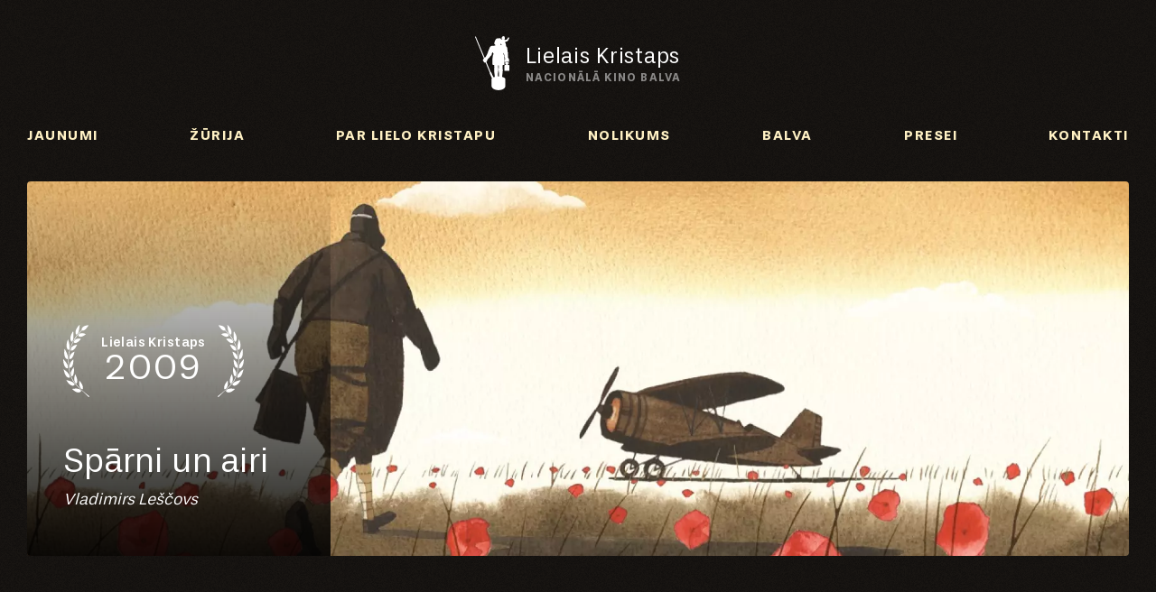

--- FILE ---
content_type: text/html; charset=UTF-8
request_url: https://www.lielaiskristaps.lv/arhivs/2020/programma/katra-diena-simtgade-gadalaiki-183
body_size: 3343
content:
<!DOCTYPE html>
<html lang="lv">
<head>
    <meta charset="utf-8">
    <meta http-equiv="X-UA-Compatible" content="IE=edge">
    <meta name="viewport" content="width=device-width, initial-scale=1">
    <title>Katra diena simtgadē. Gadalaiki - Nacionālā Kino balva - Lielais Kristaps</title>
  <meta name="description" content="Filma ir tapusi, iemūžinot katru aizvadīto dienu 2018. gadā. Filmas pamatā ir Pētera Vaska skaņdarbs “Gadalaiki”: ziema, pavasaris, vasara, rudens. Katram gada segmentam atbilst savs pianists un montāžas režisors." />
  <meta name="canonical" content="https://www.lielaiskristaps.lv/arhivs/2020/programma/katra-diena-simtgade-gadalaiki-183" />
    <meta name="SKYPE_TOOLBAR" content="SKYPE_TOOLBAR_PARSER_COMPATIBLE" />
    <link rel="stylesheet" href="/css/compiled.min.css?1705566652" />
    <meta property="og:title" content="Katra diena simtgadē. Gadalaiki - Nacionālā Kino balva - Lielais Kristaps" />
    <meta name="twitter:card" content="summary_large_image">
    <meta name="twitter:title" content="Katra diena simtgadē. Gadalaiki - Nacionālā Kino balva - Lielais Kristaps" />
    <meta property="og:description" content="Filma ir tapusi, iemūžinot katru aizvadīto dienu 2018. gadā. Filmas pamatā ir Pētera Vaska skaņdarbs “Gadalaiki”: ziema, pavasaris, vasara, rudens. Katram gada segmentam atbilst savs pianists un montāžas režisors." />
    <meta name="twitter:description" content="Filma ir tapusi, iemūžinot katru aizvadīto dienu 2018. gadā. Filmas pamatā ir Pētera Vaska skaņdarbs “Gadalaiki”: ziema, pavasaris, vasara, rudens. Katram gada segmentam atbilst savs pianists un montāžas režisors." />
  <meta property="og:image" content="https://www.lielaiskristaps.lv/cache/images/3920808164/5f9aadcad2835_3431140871.jpg" />
  <meta property="og:image:width" content="600" />
  <meta property="og:image:height" content="315" />
  <meta name="twitter:image" content="https://www.lielaiskristaps.lv/cache/images/3920808164/5f9aadcad2835_3431140871.jpg" />
    <meta property="og:url" content="https://www.lielaiskristaps.lv/arhivs/2020/programma/katra-diena-simtgade-gadalaiki-183" />
    <meta name="twitter:url" content="https://www.lielaiskristaps.lv/arhivs/2020/programma/katra-diena-simtgade-gadalaiki-183" />
    <script type="text/javascript">
        (function(i,s,o,g,r,a,m){i['GoogleAnalyticsObject']=r;i[r]=i[r]||function(){
        (i[r].q=i[r].q||[]).push(arguments)},i[r].l=1*new Date();a=s.createElement(o),
        m=s.getElementsByTagName(o)[0];a.async=1;a.src=g;m.parentNode.insertBefore(a,m)
        })(window,document,'script','//www.google-analytics.com/analytics.js','ga');

        ga('create', 'UA-79531945-1', 'auto');
        ga('send', 'pageview');
    </script>
        <!--[if lt IE 9]>
    <script src="https://oss.maxcdn.com/html5shiv/3.7.2/html5shiv.min.js"></script>
    <script src="https://oss.maxcdn.com/respond/1.4.2/respond.min.js"></script>
    <![endif]-->

    <meta name="theme-color" content="#333333">
    <link rel="icon" href="/favicon.ico" sizes="16x16" type="image/x-icon">
</head>

<body class="mode-white">
<div id="fb-root" data-appid=""></div>

<div class="container">

    <div class="header">
        <a href="/" class="logo">
            <div class="logo-icon">
                                <img src="/img/kristaps-logo-white.svg" alt="Lielais Kristaps" class="svg" width="38" height="60">
            </div>
            <div class="logo-text">
                Lielais Kristaps
                <small>
                    Nacionālā Kino balva                    <br/>
                                    </small>
            </div>
        </a>
        <a href="" class="btn-menu collapsed"><span class="hidden-xs">Izvēlne </span></a>
        
    </div>

    <div class="menu">
        <div class="menu-inner">
            <a href="/jaunumi" >Jaunumi</a>
                <a href="/zurija" >Žūrija</a>
                <a href="/par-lielo-kristapu" >Par Lielo Kristapu</a>
                <a href="/nolikums" >Nolikums</a>
                <a href="/balva" >Balva</a>
                <a href="/presei" >Presei</a>
                <a href="/kontakti" >Kontakti</a>
        </div>    </div>

            <div class="slider  hidden-xs">
            <div class="zigzag-top"></div>
            <div class="slider-item" style="background-image: url(/cache/images/1723035585/sparni-un-airi_4147165345.webp)">
                <div class="inner">
                    <div class="year">
                        Lielais Kristaps
                        <strong>2009</strong>
                    </div>
                    <div class="bottom">
                        <div class="title">
                            Spārni un airi                        </div>
                        <div class="author">
                            Vladimirs Leščovs                        </div>
                    </div>
                </div>
            </div>
            <div class="zigzag-bottom"></div>
        </div>
        </div>

<div class="content ">
    <div class="container">
        <h1>Arhīvs    <div class="h1-buttons">
        <div class="row visible-xs-block">
            <div class="col-sm-3">
                <div class="form-group">
                    <select name="" id="" class="form-control select-link">
                                                    <option value="/arhivs/2020/filmas" selected="selected">2020</option>
                                                        <option value="/arhivs/2019/filmas" >2019</option>
                                                        <option value="/arhivs/2018/filmas" >2018</option>
                                                        <option value="/arhivs/2017/filmas" >2017</option>
                                                        <option value="/arhivs/2016/filmas" >2016</option>
                                                </select>
                </div>
            </div>
            <div class="col-sm-3">
                <div class="form-group">
                    <select name="" id="" class="form-control select-link">
                                                    <option value="/arhivs/2020/filmas" >Filmas</option>
                                                        <option value="/arhivs/2020/programma" selected="selected">Programma</option>
                                                        <option value="/arhivs/2020/zurija" >Žūrija</option>
                                                </select>
                </div>
            </div>
        </div>

        <div class="hidden-xs">
            <div class="h1-buttons">
                                    <a href="/arhivs/2020/filmas" class="btn btn-primary">2020</a>
                                        <a href="/arhivs/2019/filmas" class="btn btn-default">2019</a>
                                        <a href="/arhivs/2018/filmas" class="btn btn-default">2018</a>
                                        <a href="/arhivs/2017/filmas" class="btn btn-default">2017</a>
                                        <a href="/arhivs/2016/filmas" class="btn btn-default">2016</a>
                                </div>

            <div class="h1-buttons">
                                    <a href="/arhivs/2020/filmas" class="btn btn-default">Filmas</a>
                                        <a href="/arhivs/2020/programma" class="btn btn-primary">Programma</a>
                                        <a href="/arhivs/2020/zurija" class="btn btn-default">Žūrija</a>
                                </div>
        </div>
    </div>


    </h1>
    <div class="content-narrow">
        <div class="article">
            <h1 class="article-title">Katra diena simtgadē. Gadalaiki</h1>
            <img src="/cache/images/3920808164/katra-diena-simtgade-gadalaiki_832268085.jpg" alt="Raksta attēls" class="article-image">

            <div class="article-meta">
                <span class="date">Svētdiena, 15. novembris                    00:00</span>
                <strong>Portāls Filmas.lv</strong>
            </div>

            <div class="text-content">
                                <div>
<p>14.&ndash;15. novembrī nominēto dokumentālo filmu programma un Kalvja Zalcmaņa retrospekcija pieejama bez maksas 48 stundas visā pasaulē (izņemot filmu Valkātājs)<span class="Apple-converted-space">&nbsp;</span></p>
</div>
<div>&nbsp;</div>
<div>Režisore: Dzintra Geka</div>
<div>Scenārija autore: Elīna Veira</div>
<div>Operatori: Viktors Grībermans, Aivars Lubānietis</div>
<div>Komponists: Pēteris Vasks</div>
<div>Skaņu režisori: Rostislavs Rekuta, Artis Dukaļskis</div>
<div>Montāžas režisori: Madara Didrihsone, Andra Dor&scaron;s, Arta Ģiga, Armands Zvirbulis</div>
<div>Izpildproducents: Modris Kļaviņ&scaron;</div>
<div>Producente: Dzintra Geka</div>
<p>Studija: &ldquo;Sibīrijas Bērni&rdquo;</p>
<p>Filma ir tapusi, iemūžinot katru aizvadīto dienu 2018. gadā. Filmas pamatā ir Pētera Vaska skaņdarbs &ldquo;Gadalaiki&rdquo;: ziema, pavasaris, vasara, rudens. Katram gada segmentam atbilst savs pianists un montāžas režisors.</p>
<p>Nominācijas&nbsp;</p>
<p>Labākā pilnmetrāžas dokumentālā filma, Labākais operatora darbs dokumentālajā filmā Labākā montāžas režija</p>            </div>
        </div>
    </div>

            </div>
</div>

<div class="footer">
    <div class="container">
        <div class="supporters">
                            <div>
                    <h3>Organizē</h3>
                                            <a  target="_blank">
                            <img src="/cache/images/1937897489/kinosavieniba_4271370110.webp" srcset="/cache/images/1937897489/kinosavieniba_2895717802.webp 2x" alt="Kinosavienība" loading="lazy">
                        </a>
                                                <a  target="_blank">
                            <img src="/cache/images/1937897489/nkc_3108795691.webp" srcset="/cache/images/1937897489/nkc_3433685042.webp 2x" alt="NKC" loading="lazy">
                        </a>
                                                <a  target="_blank">
                            <img src="/cache/images/1937897489/km_956563670.webp" srcset="/cache/images/1937897489/km_3056764180.webp 2x" alt="KM" loading="lazy">
                        </a>
                                        </div>
                                <div>
                    <h3>Atbalsta</h3>
                                    </div>
                                <div>
                    <h3>Sadarbojas</h3>
                                            <a  target="_blank">
                            <img src="/cache/images/2121560510/cinevera_1969631005.webp" srcset="/cache/images/2121560510/cinevera_1869173888.webp 2x" alt="Cinevera" loading="lazy">
                        </a>
                                        </div>
                                <div>
                    <h3>Informē</h3>
                                    </div>
                        </div>

        <div class="footer-contacts">
            <div class="contacts">
                <div class="container-fluid">
                    <div class="row">
                        <div class="col-sm-4 col-lg-3 col-lg-offset-2">
                            <h4>Rekvizīti</h4>
                            Latvijas Kinematogrāfistu savienība, biedrība<br />
Reģ. N° 40008005472<br />
Konts: LV22UNLA0001014469865<br />
SEB banka                            <br class="visible-xs"/>
                            <br class="visible-xs"/>
                        </div>
                        <div class="col-sm-4 col-lg-3">
                            <h4>Kontakti</h4>
                            Adrese: Elizabetes iela 49, Rīga, LV-1010<br />
Tālrunis: 67288536<br />
E-pasts: <a href="#" class="email nospam" title="com gmail kinosavieniba.info"></a>                            <br class="visible-xs"/>
                            <br class="visible-xs"/>
                        </div>
                        <div class="col-sm-4 col-lg-3">
                            <h4>Seko mums</h4>
                            <div class="social">
                                <a href="https://www.facebook.com/LielaisKristaps/" class="facebook" rel="nofollow" target="_blank">
                                    <img src="/img/icon-facebook.svg" alt=""> Facebook
                                </a>
                                <a href="https://twitter.com/lielaiskristaps" class="twitter" rel="nofollow" target="_blank">
                                    <img src="/img/icon-x.svg" alt=""> @lielaiskristaps
                                </a>
                                <a href="https://www.tiktok.com/@lielais.kristaps" class="twitter" rel="nofollow" target="_blank">
                                    <img src="/img/icon-tiktok.svg" alt=""> TikTok
                                </a>
                                <a href="https://www.instagram.com/lielais.kristaps/" class="twitter" rel="nofollow" target="_blank">
                                    <img src="/img/icon-instagram.svg" alt=""> Instagram
                                </a>
                            </div>
                        </div>
                    </div>
                </div>
            </div>
        </div>

        <div class="copyright">


            <a href="/" class="logo">
                <div class="logo-icon">
                                        <img src="/img/kristaps-logo-dark.svg" alt="Lielais Kristaps" class="svg" width="38" height="60">
                </div>
                <div class="logo-text">
                    Lielais Kristaps
                    <small>
                        Nacionālā Kino balva                        <br/>
                                            </small>
                </div>
            </a>
            © Latvijas Kinematogrāfistu savienība, 2026        </div>
    </div>
</div>

<script type="text/javascript" src="/js/compiled.min.js?1728921494"></script>

</body>
</html>


--- FILE ---
content_type: text/plain
request_url: https://www.google-analytics.com/j/collect?v=1&_v=j102&a=926926040&t=pageview&_s=1&dl=https%3A%2F%2Fwww.lielaiskristaps.lv%2Farhivs%2F2020%2Fprogramma%2Fkatra-diena-simtgade-gadalaiki-183&ul=en-us%40posix&dt=Katra%20diena%20simtgad%C4%93.%20Gadalaiki%20-%20Nacion%C4%81l%C4%81%20Kino%20balva%20-%20Lielais%20Kristaps&sr=1280x720&vp=1280x720&_u=IEBAAEABAAAAACAAI~&jid=947895083&gjid=1991016179&cid=1249226977.1769087143&tid=UA-79531945-1&_gid=380992425.1769087143&_r=1&_slc=1&z=30246200
body_size: -452
content:
2,cG-CLHJS3DS6P

--- FILE ---
content_type: application/javascript
request_url: https://www.lielaiskristaps.lv/js/compiled.min.js?1728921494
body_size: 37512
content:
/*
 jQuery v1.11.3 | (c) 2005, 2015 jQuery Foundation, Inc. | jquery.org/license */
!function(A,H){"object"==typeof module&&"object"==typeof module.exports?module.exports=A.document?H(A,!0):function(S){if(!S.document)throw Error("jQuery requires a window with a document");return H(S)}:H(A)}("undefined"!=typeof window?window:this,function(A,H){function S(a){var b="length"in a&&a.length,c=d.type(a);return"function"===c||d.isWindow(a)?!1:1===a.nodeType&&b?!0:"array"===c||0===b||"number"==typeof b&&0<b&&b-1 in a}function Ca(a,b,c){if(d.isFunction(b))return d.grep(a,function(e,f){return!!b.call(e,
f,e)!==c});if(b.nodeType)return d.grep(a,function(e){return e===b!==c});if("string"==typeof b){if(Mc.test(b))return d.filter(b,a,c);b=d.filter(b,a)}return d.grep(a,function(e){return 0<=d.inArray(e,b)!==c})}function qa(a,b){do a=a[b];while(a&&1!==a.nodeType);return a}function Ia(a){var b=Wb[a]={};return d.each(a.match(Da)||[],function(c,e){b[e]=!0}),b}function da(){D.addEventListener?(D.removeEventListener("DOMContentLoaded",ta,!1),A.removeEventListener("load",ta,!1)):(D.detachEvent("onreadystatechange",
ta),A.detachEvent("onload",ta))}function ta(){(D.addEventListener||"load"===event.type||"complete"===D.readyState)&&(da(),d.ready())}function ib(a,b,c){if(void 0===c&&1===a.nodeType){var e="data-"+b.replace(Nc,"-$1").toLowerCase();if(c=a.getAttribute(e),"string"==typeof c){try{c="true"===c?!0:"false"===c?!1:"null"===c?null:+c+""===c?+c:Oc.test(c)?d.parseJSON(c):c}catch(f){}d.data(a,b,c)}else c=void 0}return c}function Na(a){for(var b in a)if(("data"!==b||!d.isEmptyObject(a[b]))&&"toJSON"!==b)return!1;
return!0}function Xa(a,b,c,e){if(d.acceptData(a)){var f,g,k=d.expando,l=a.nodeType,p=l?d.cache:a,u=l?a[k]:a[k]&&k;if(u&&p[u]&&(e||p[u].data)||void 0!==c||"string"!=typeof b)return u||=l?a[k]=Ja.pop()||d.guid++:k,p[u]||(p[u]=l?{}:{toJSON:d.noop}),("object"==typeof b||"function"==typeof b)&&(e?p[u]=d.extend(p[u],b):p[u].data=d.extend(p[u].data,b)),g=p[u],e||(g.data||(g.data={}),g=g.data),void 0!==c&&(g[d.camelCase(b)]=c),"string"==typeof b?(f=g[b],null==f&&(f=g[d.camelCase(b)])):f=g,f}}function Ya(a,
b,c){if(d.acceptData(a)){var e,f,g=a.nodeType,k=g?d.cache:a,l=g?a[d.expando]:d.expando;if(k[l]){if(b&&(e=c?k[l]:k[l].data)){d.isArray(b)?b=b.concat(d.map(b,d.camelCase)):b in e?b=[b]:(b=d.camelCase(b),b=b in e?[b]:b.split(" "));for(f=b.length;f--;)delete e[b[f]];if(c?!Na(e):!d.isEmptyObject(e))return}(c||(delete k[l].data,Na(k[l])))&&(g?d.cleanData([a],!0):y.deleteExpando||k!=k.window?delete k[l]:k[l]=null)}}}function Za(){return!0}function fa(){return!1}function ea(){try{return D.activeElement}catch(a){}}
function Ea(a){var b=Xb.split("|");a=a.createDocumentFragment();if(a.createElement)for(;b.length;)a.createElement(b.pop());return a}function P(a,b){var c,e,f=0,g="undefined"!==typeof a.getElementsByTagName?a.getElementsByTagName(b||"*"):"undefined"!==typeof a.querySelectorAll?a.querySelectorAll(b||"*"):void 0;if(!g)for(g=[],c=a.childNodes||a;null!=(e=c[f]);f++)!b||d.nodeName(e,b)?g.push(e):d.merge(g,P(e,b));return void 0===b||b&&d.nodeName(a,b)?d.merge([a],g):g}function ha(a){Cb.test(a.type)&&(a.defaultChecked=
a.checked)}function Oa(a,b){return d.nodeName(a,"table")&&d.nodeName(11!==b.nodeType?b:b.firstChild,"tr")?a.getElementsByTagName("tbody")[0]||a.appendChild(a.ownerDocument.createElement("tbody")):a}function Pa(a){return a.type=(null!==d.find.attr(a,"type"))+"/"+a.type,a}function Db(a){var b=Pc.exec(a.type);return b?a.type=b[1]:a.removeAttribute("type"),a}function Eb(a,b){for(var c,e=0;null!=(c=a[e]);e++)d._data(c,"globalEval",!b||d._data(b[e],"globalEval"))}function Yb(a,b){if(1===b.nodeType&&d.hasData(a)){var c,
e;var f=d._data(a);a=d._data(b,f);var g=f.events;if(g)for(c in delete a.handle,a.events={},g)for(f=0,e=g[c].length;e>f;f++)d.event.add(b,c,g[c][f]);a.data&&(a.data=d.extend({},a.data))}}function Zb(a,b){var c;a=d(b.createElement(a)).appendTo(b.body);b=A.getDefaultComputedStyle&&(c=A.getDefaultComputedStyle(a[0]))?c.display:d.css(a[0],"display");return a.detach(),b}function nb(a){var b=D,c=$b[a];return c||(c=Zb(a,b),"none"!==c&&c||(jb=(jb||d("<iframe frameborder='0' width='0' height='0'/>")).appendTo(b.documentElement),
b=(jb[0].contentWindow||jb[0].contentDocument).document,b.write(),b.close(),c=Zb(a,b),jb.detach()),$b[a]=c),c}function ac(a,b){return{get:function(){var c=a();if(null!=c)return c?void delete this.get:(this.get=b).apply(this,arguments)}}}function bc(a,b){if(b in a)return b;for(var c=b.charAt(0).toUpperCase()+b.slice(1),e=b,f=cc.length;f--;)if(b=cc[f]+c,b in a)return b;return e}function dc(a,b){for(var c,e,f,g=[],k=0,l=a.length;l>k;k++)e=a[k],e.style&&(g[k]=d._data(e,"olddisplay"),c=e.style.display,
b?(g[k]||"none"!==c||(e.style.display=""),""===e.style.display&&kb(e)&&(g[k]=d._data(e,"olddisplay",nb(e.nodeName)))):(f=kb(e),(c&&"none"!==c||!f)&&d._data(e,"olddisplay",f?c:d.css(e,"display"))));for(k=0;l>k;k++)e=a[k],e.style&&(b&&"none"!==e.style.display&&""!==e.style.display||(e.style.display=b?g[k]||"":"none"));return a}function ec(a,b,c){return(a=Qc.exec(b))?Math.max(0,a[1]-(c||0))+(a[2]||"px"):b}function fc(a,b,c,e,f){b=c===(e?"border":"content")?4:"width"===b?1:0;for(var g=0;4>b;b+=2)"margin"===
c&&(g+=d.css(a,c+Qa[b],!0,f)),e?("content"===c&&(g-=d.css(a,"padding"+Qa[b],!0,f)),"margin"!==c&&(g-=d.css(a,"border"+Qa[b]+"Width",!0,f))):(g+=d.css(a,"padding"+Qa[b],!0,f),"padding"!==c&&(g+=d.css(a,"border"+Qa[b]+"Width",!0,f)));return g}function gc(a,b,c){var e=!0,f="width"===b?a.offsetWidth:a.offsetHeight,g=Ra(a),k=y.boxSizing&&"border-box"===d.css(a,"boxSizing",!1,g);if(0>=f||null==f){if(f=Sa(a,b,g),(0>f||null==f)&&(f=a.style[b]),ob.test(f))return f;e=k&&(y.boxSizingReliable()||f===a.style[b]);
f=parseFloat(f)||0}return f+fc(a,b,c||(k?"border":"content"),e,g)+"px"}function ra(a,b,c,e,f){return new ra.prototype.init(a,b,c,e,f)}function hc(){return setTimeout(function(){$a=void 0}),$a=d.now()}function pb(a,b){var c={height:a},e=0;for(b=b?1:0;4>e;e+=2-b){var f=Qa[e];c["margin"+f]=c["padding"+f]=a}return b&&(c.opacity=c.width=a),c}function ic(a,b,c){for(var e,f=(lb[b]||[]).concat(lb["*"]),g=0,k=f.length;k>g;g++)if(e=f[g].call(c,b,a))return e}function Rc(a,b){var c,e,f,g,k;for(c in a)if(e=d.camelCase(c),
f=b[e],g=a[c],d.isArray(g)&&(f=g[1],g=a[c]=g[0]),c!==e&&(a[e]=g,delete a[c]),k=d.cssHooks[e],k&&"expand"in k)for(c in g=k.expand(g),delete a[e],g)c in a||(a[c]=g[c],b[c]=f);else b[e]=f}function jc(a,b,c){var e,f=0,g=qb.length,k=d.Deferred().always(function(){delete l.elem}),l=function(){if(e)return!1;var u=$a||hc();u=Math.max(0,p.startTime+p.duration-u);for(var q=1-(u/p.duration||0),x=0,z=p.tweens.length;z>x;x++)p.tweens[x].run(q);return k.notifyWith(a,[p,q,u]),1>q&&z?u:(k.resolveWith(a,[p]),!1)},
p=k.promise({elem:a,props:d.extend({},b),opts:d.extend(!0,{specialEasing:{}},c),originalProperties:b,originalOptions:c,startTime:$a||hc(),duration:c.duration,tweens:[],createTween:function(u,q){u=d.Tween(a,p.opts,u,q,p.opts.specialEasing[u]||p.opts.easing);return p.tweens.push(u),u},stop:function(u){var q=0,x=u?p.tweens.length:0;if(e)return this;for(e=!0;x>q;q++)p.tweens[q].run(1);return u?k.resolveWith(a,[p,u]):k.rejectWith(a,[p,u]),this}});c=p.props;for(Rc(c,p.opts.specialEasing);g>f;f++)if(b=qb[f].call(p,
a,c,p.opts))return b;return d.map(c,ic,p),d.isFunction(p.opts.start)&&p.opts.start.call(a,p),d.fx.timer(d.extend(l,{elem:a,anim:p,queue:p.opts.queue})),p.progress(p.opts.progress).done(p.opts.done,p.opts.complete).fail(p.opts.fail).always(p.opts.always)}function kc(a){return function(b,c){"string"!=typeof b&&(c=b,b="*");var e=0,f=b.toLowerCase().match(Da)||[];if(d.isFunction(c))for(;b=f[e++];)"+"===b.charAt(0)?(b=b.slice(1)||"*",(a[b]=a[b]||[]).unshift(c)):(a[b]=a[b]||[]).push(c)}}function lc(a,b,
c,e){function f(l){var p;return g[l]=!0,d.each(a[l]||[],function(u,q){u=q(b,c,e);return"string"!=typeof u||k||g[u]?k?!(p=u):void 0:(b.dataTypes.unshift(u),f(u),!1)}),p}var g={},k=a===Fb;return f(b.dataTypes[0])||!g["*"]&&f("*")}function Gb(a,b){var c,e,f=d.ajaxSettings.flatOptions||{};for(e in b)void 0!==b[e]&&((f[e]?a:c||={})[e]=b[e]);return c&&d.extend(!0,a,c),a}function Hb(a,b,c,e){var f;if(d.isArray(b))d.each(b,function(g,k){c||Sc.test(a)?e(a,k):Hb(a+"["+("object"==typeof k?g:"")+"]",k,c,e)});
else if(c||"object"!==d.type(b))e(a,b);else for(f in b)Hb(a+"["+f+"]",b[f],c,e)}function mc(){try{return new A.XMLHttpRequest}catch(a){}}function nc(a){return d.isWindow(a)?a:9===a.nodeType?a.defaultView||a.parentWindow:!1}var Ja=[],Ka=Ja.slice,oc=Ja.concat,Ib=Ja.push,pc=Ja.indexOf,rb={},Tc=rb.toString,ab=rb.hasOwnProperty,y={},d=function(a,b){return new d.fn.init(a,b)},Uc=/^[\s\uFEFF\xA0]+|[\s\uFEFF\xA0]+$/g,Vc=/^-ms-/,Wc=/-([\da-z])/gi,Xc=function(a,b){return b.toUpperCase()};d.fn=d.prototype={jquery:"1.11.3",
constructor:d,selector:"",length:0,toArray:function(){return Ka.call(this)},get:function(a){return null!=a?0>a?this[a+this.length]:this[a]:Ka.call(this)},pushStack:function(a){a=d.merge(this.constructor(),a);return a.prevObject=this,a.context=this.context,a},each:function(a,b){return d.each(this,a,b)},map:function(a){return this.pushStack(d.map(this,function(b,c){return a.call(b,c,b)}))},slice:function(){return this.pushStack(Ka.apply(this,arguments))},first:function(){return this.eq(0)},last:function(){return this.eq(-1)},
eq:function(a){var b=this.length;a=+a+(0>a?b:0);return this.pushStack(0<=a&&b>a?[this[a]]:[])},end:function(){return this.prevObject||this.constructor(null)},push:Ib,sort:Ja.sort,splice:Ja.splice};d.extend=d.fn.extend=function(){var a,b,c,e,f=arguments[0]||{},g=1,k=arguments.length,l=!1;"boolean"==typeof f&&(l=f,f=arguments[g]||{},g++);"object"==typeof f||d.isFunction(f)||(f={});for(g===k&&(f=this,g--);k>g;g++)if(null!=(c=arguments[g]))for(b in c){var p=f[b];var u=c[b];f!==u&&(l&&u&&(d.isPlainObject(u)||
(a=d.isArray(u)))?(a?(a=!1,e=p&&d.isArray(p)?p:[]):e=p&&d.isPlainObject(p)?p:{},f[b]=d.extend(l,e,u)):void 0!==u&&(f[b]=u))}return f};d.extend({expando:"jQuery"+("1.11.3"+Math.random()).replace(/\D/g,""),isReady:!0,error:function(a){throw Error(a);},noop:function(){},isFunction:function(a){return"function"===d.type(a)},isArray:Array.isArray||function(a){return"array"===d.type(a)},isWindow:function(a){return null!=a&&a==a.window},isNumeric:function(a){return!d.isArray(a)&&0<=a-parseFloat(a)+1},isEmptyObject:function(a){for(var b in a)return!1;
return!0},isPlainObject:function(a){var b;if(!a||"object"!==d.type(a)||a.nodeType||d.isWindow(a))return!1;try{if(a.constructor&&!ab.call(a,"constructor")&&!ab.call(a.constructor.prototype,"isPrototypeOf"))return!1}catch(c){return!1}if(y.ownLast)for(b in a)return ab.call(a,b);for(b in a);return void 0===b||ab.call(a,b)},type:function(a){return null==a?a+"":"object"==typeof a||"function"==typeof a?rb[Tc.call(a)]||"object":typeof a},globalEval:function(a){a&&d.trim(a)&&(A.execScript||function(b){A.eval.call(A,
b)})(a)},camelCase:function(a){return a.replace(Vc,"ms-").replace(Wc,Xc)},nodeName:function(a,b){return a.nodeName&&a.nodeName.toLowerCase()===b.toLowerCase()},each:function(a,b,c){var e,f=0,g=a.length,k=S(a);if(c)if(k)for(;g>f&&(e=b.apply(a[f],c),!1!==e);f++);else for(f in a){if(e=b.apply(a[f],c),!1===e)break}else if(k)for(;g>f&&(e=b.call(a[f],f,a[f]),!1!==e);f++);else for(f in a)if(e=b.call(a[f],f,a[f]),!1===e)break;return a},trim:function(a){return null==a?"":(a+"").replace(Uc,"")},makeArray:function(a,
b){b=b||[];return null!=a&&(S(Object(a))?d.merge(b,"string"==typeof a?[a]:a):Ib.call(b,a)),b},inArray:function(a,b,c){if(b){if(pc)return pc.call(b,a,c);var e=b.length;for(c=c?0>c?Math.max(0,e+c):c:0;e>c;c++)if(c in b&&b[c]===a)return c}return-1},merge:function(a,b){for(var c=+b.length,e=0,f=a.length;c>e;)a[f++]=b[e++];if(c!==c)for(;void 0!==b[e];)a[f++]=b[e++];return a.length=f,a},grep:function(a,b,c){for(var e=[],f=0,g=a.length,k=!c;g>f;f++)c=!b(a[f],f),c!==k&&e.push(a[f]);return e},map:function(a,
b,c){var e=0,f=a.length,g=[];if(S(a))for(;f>e;e++){var k=b(a[e],e,c);null!=k&&g.push(k)}else for(e in a)k=b(a[e],e,c),null!=k&&g.push(k);return oc.apply([],g)},guid:1,proxy:function(a,b){var c,e,f;return"string"==typeof b&&(f=a[b],b=a,a=f),d.isFunction(a)?(c=Ka.call(arguments,2),e=function(){return a.apply(b||this,c.concat(Ka.call(arguments)))},e.guid=a.guid=a.guid||d.guid++,e):void 0},now:function(){return+new Date},support:y});d.each("Boolean Number String Function Array Date RegExp Object Error".split(" "),
function(a,b){rb["[object "+b+"]"]=b.toLowerCase()});var fb=function(a){function b(h,m,n,v){var r,t,w,C,B;if((m?m.ownerDocument||m:ia)!==U&&bb(m),m=m||U,n=n||[],C=m.nodeType,"string"!=typeof h||!h||1!==C&&9!==C&&11!==C)return n;if(!v&&ma){if(11!==C&&(r=Yc.exec(h)))if(w=r[1])if(9===C){if(t=m.getElementById(w),!t||!t.parentNode)return n;if(t.id===w)return n.push(t),n}else{if(m.ownerDocument&&(t=m.ownerDocument.getElementById(w))&&va(m,t)&&t.id===w)return n.push(t),n}else{if(r[2])return La.apply(n,m.getElementsByTagName(h)),
n;if((w=r[3])&&V.getElementsByClassName)return La.apply(n,m.getElementsByClassName(w)),n}if(V.qsa&&(!Z||!Z.test(h))){if(t=r=L,w=m,B=1!==C&&h,1===C&&"object"!==m.nodeName.toLowerCase()){C=sb(h);(r=m.getAttribute("id"))?t=r.replace(Zc,"\\$&"):m.setAttribute("id",t);t="[id='"+t+"'] ";for(w=C.length;w--;)C[w]=t+z(C[w]);w=Jb.test(h)&&q(m.parentNode)||m;B=C.join(",")}if(B)try{return La.apply(n,w.querySelectorAll(B)),n}catch(I){}finally{r||m.removeAttribute("id")}}}return oa(h.replace(tb,"$1"),m,n,v)}function c(){function h(n,
v){return m.push(n+" ")>N.cacheLength&&delete h[m.shift()],h[n+" "]=v}var m=[];return h}function e(h){return h[L]=!0,h}function f(h){var m=U.createElement("div");try{return!!h(m)}catch(n){return!1}finally{m.parentNode&&m.parentNode.removeChild(m)}}function g(h,m){var n=h.split("|");for(h=h.length;h--;)N.attrHandle[n[h]]=m}function k(h,m){var n=m&&h,v=n&&1===h.nodeType&&1===m.nodeType&&(~m.sourceIndex||-2147483648)-(~h.sourceIndex||-2147483648);if(v)return v;if(n)for(;n=n.nextSibling;)if(n===m)return-1;
return h?1:-1}function l(h){return function(m){return"input"===m.nodeName.toLowerCase()&&m.type===h}}function p(h){return function(m){var n=m.nodeName.toLowerCase();return("input"===n||"button"===n)&&m.type===h}}function u(h){return e(function(m){return m=+m,e(function(n,v){for(var r,t=h([],n.length,m),w=t.length;w--;)n[r=t[w]]&&(n[r]=!(v[r]=n[r]))})})}function q(h){return h&&"undefined"!=typeof h.getElementsByTagName&&h}function x(){}function z(h){for(var m=0,n=h.length,v="";n>m;m++)v+=h[m].value;
return v}function E(h,m,n){var v=m.dir,r=n&&"parentNode"===v,t=W++;return m.first?function(w,C,B){for(;w=w[v];)if(1===w.nodeType||r)return h(w,C,B)}:function(w,C,B){var I,F,M=[aa,t];if(B)for(;w=w[v];){if((1===w.nodeType||r)&&h(w,C,B))return!0}else for(;w=w[v];)if(1===w.nodeType||r){if(F=w[L]||(w[L]={}),(I=F[v])&&I[0]===aa&&I[1]===t)return M[2]=I[2];if(F[v]=M,M[2]=h(w,C,B))return!0}}}function G(h){return 1<h.length?function(m,n,v){for(var r=h.length;r--;)if(!h[r](m,n,v))return!1;return!0}:h[0]}function Q(h,
m,n,v,r){for(var t,w=[],C=0,B=h.length,I=null!=m;B>C;C++)(t=h[C])&&(!n||n(t,v,r))&&(w.push(t),I&&m.push(C));return w}function ba(h,m,n,v,r,t){return v&&!v[L]&&(v=ba(v)),r&&!r[L]&&(r=ba(r,t)),e(function(w,C,B,I){var F,M=[],ca=[],za=C.length,R;if(!(R=w)){R=m||"*";for(var O=B.nodeType?[B]:B,ja=[],ka=0,ub=O.length;ub>ka;ka++)b(R,O[ka],ja);R=ja}R=!h||!w&&m?R:Q(R,M,h,B,I);O=n?r||(w?h:za||v)?[]:C:R;if(n&&n(R,O,B,I),v){var wa=Q(O,ca);v(wa,[],B,I);for(B=wa.length;B--;)(F=wa[B])&&(O[ca[B]]=!(R[ca[B]]=F))}if(w){if(r||
h){if(r){wa=[];for(B=O.length;B--;)(F=O[B])&&wa.push(R[B]=F);r(null,O=[],wa,I)}for(B=O.length;B--;)(F=O[B])&&-1<(wa=r?Ta(w,F):M[B])&&(w[wa]=!(C[wa]=F))}}else O=Q(O===C?O.splice(za,O.length):O),r?r(null,C,O,I):La.apply(C,O)})}function cb(h){var m,n,v=h.length,r=N.relative[h[0].type];var t=r||N.relative[" "];for(var w=r?1:0,C=E(function(F){return F===m},t,!0),B=E(function(F){return-1<Ta(m,F)},t,!0),I=[function(F,M,ca){F=!r&&(ca||M!==K)||((m=M).nodeType?C(F,M,ca):B(F,M,ca));return m=null,F}];v>w;w++)if(t=
N.relative[h[w].type])I=[E(G(I),t)];else{if(t=N.filter[h[w].type].apply(null,h[w].matches),t[L]){for(n=++w;v>n&&!N.relative[h[n].type];n++);return ba(1<w&&G(I),1<w&&z(h.slice(0,w-1).concat({value:" "===h[w-2].type?"*":""})).replace(tb,"$1"),t,n>w&&cb(h.slice(w,n)),v>n&&cb(h=h.slice(n)),v>n&&z(h))}I.push(t)}return G(I)}function ua(h,m){var n=0<m.length,v=0<h.length,r=function(t,w,C,B,I){var F,M,ca,za=0,R="0",O=t&&[],ja=[],ka=K,ub=t||v&&N.find.TAG("*",I),wa=aa+=null==ka?1:Math.random()||.1,$c=ub.length;
for(I&&(K=w!==U&&w);R!==$c&&null!=(F=ub[R]);R++){if(v&&F){for(M=0;ca=h[M++];)if(ca(F,w,C)){B.push(F);break}I&&(aa=wa)}n&&((F=!ca&&F)&&za--,t&&O.push(F))}if(za+=R,n&&R!==za){for(M=0;ca=m[M++];)ca(O,ja,w,C);if(t){if(0<za)for(;R--;)O[R]||ja[R]||(ja[R]=Kb.call(B));ja=Q(ja)}La.apply(B,ja);I&&!t&&0<ja.length&&1<za+m.length&&b.uniqueSort(B)}return I&&(aa=wa,K=ka),O};return n?e(r):r}var Fa,J,oa,K,T,X,U,pa,ma,Z,la,Y,va,L="sizzle"+1*new Date,ia=a.document,aa=0,W=0,eb=c(),xa=c(),na=c(),Aa=function(h,m){return h===
m&&(X=!0),0},Ba={}.hasOwnProperty,sa=[],Kb=sa.pop,ad=sa.push,La=sa.push,qc=sa.slice,Ta=function(h,m){for(var n=0,v=h.length;v>n;n++)if(h[n]===m)return n;return-1},bd=RegExp("[\\x20\\t\\r\\n\\f]+","g"),tb=RegExp("^[\\x20\\t\\r\\n\\f]+|((?:^|[^\\\\])(?:\\\\.)*)[\\x20\\t\\r\\n\\f]+$","g"),cd=RegExp("^[\\x20\\t\\r\\n\\f]*,[\\x20\\t\\r\\n\\f]*"),dd=RegExp("^[\\x20\\t\\r\\n\\f]*([>+~]|[\\x20\\t\\r\\n\\f])[\\x20\\t\\r\\n\\f]*"),ed=RegExp("=[\\x20\\t\\r\\n\\f]*([^\\]'\"]*?)[\\x20\\t\\r\\n\\f]*\\]","g"),fd=
RegExp(":((?:\\\\.|[\\w-]|[^\\x00-\\xa0])+)(?:\\((('((?:\\\\.|[^\\\\'])*)'|\"((?:\\\\.|[^\\\\\"])*)\")|((?:\\\\.|[^\\\\()[\\]]|\\[[\\x20\\t\\r\\n\\f]*((?:\\\\.|[\\w-]|[^\\x00-\\xa0])+)(?:[\\x20\\t\\r\\n\\f]*([*^$|!~]?=)[\\x20\\t\\r\\n\\f]*(?:'((?:\\\\.|[^\\\\'])*)'|\"((?:\\\\.|[^\\\\\"])*)\"|((?:\\\\.|[\\w#-]|[^\\x00-\\xa0])+))|)[\\x20\\t\\r\\n\\f]*\\])*)|.*)\\)|)"),gd=RegExp("^(?:\\\\.|[\\w#-]|[^\\x00-\\xa0])+$"),vb={ID:RegExp("^#((?:\\\\.|[\\w-]|[^\\x00-\\xa0])+)"),CLASS:RegExp("^\\.((?:\\\\.|[\\w-]|[^\\x00-\\xa0])+)"),
TAG:RegExp("^((?:\\\\.|[\\w*-]|[^\\x00-\\xa0])+)"),ATTR:RegExp("^\\[[\\x20\\t\\r\\n\\f]*((?:\\\\.|[\\w-]|[^\\x00-\\xa0])+)(?:[\\x20\\t\\r\\n\\f]*([*^$|!~]?=)[\\x20\\t\\r\\n\\f]*(?:'((?:\\\\.|[^\\\\'])*)'|\"((?:\\\\.|[^\\\\\"])*)\"|((?:\\\\.|[\\w#-]|[^\\x00-\\xa0])+))|)[\\x20\\t\\r\\n\\f]*\\]"),PSEUDO:RegExp("^:((?:\\\\.|[\\w-]|[^\\x00-\\xa0])+)(?:\\((('((?:\\\\.|[^\\\\'])*)'|\"((?:\\\\.|[^\\\\\"])*)\")|((?:\\\\.|[^\\\\()[\\]]|\\[[\\x20\\t\\r\\n\\f]*((?:\\\\.|[\\w-]|[^\\x00-\\xa0])+)(?:[\\x20\\t\\r\\n\\f]*([*^$|!~]?=)[\\x20\\t\\r\\n\\f]*(?:'((?:\\\\.|[^\\\\'])*)'|\"((?:\\\\.|[^\\\\\"])*)\"|((?:\\\\.|[\\w#-]|[^\\x00-\\xa0])+))|)[\\x20\\t\\r\\n\\f]*\\])*)|.*)\\)|)"),
CHILD:RegExp("^:(only|first|last|nth|nth-last)-(child|of-type)(?:\\([\\x20\\t\\r\\n\\f]*(even|odd|(([+-]|)(\\d*)n|)[\\x20\\t\\r\\n\\f]*(?:([+-]|)[\\x20\\t\\r\\n\\f]*(\\d+)|))[\\x20\\t\\r\\n\\f]*\\)|)","i"),bool:RegExp("^(?:checked|selected|async|autofocus|autoplay|controls|defer|disabled|hidden|ismap|loop|multiple|open|readonly|required|scoped)$","i"),needsContext:RegExp("^[\\x20\\t\\r\\n\\f]*[>+~]|:(even|odd|eq|gt|lt|nth|first|last)(?:\\([\\x20\\t\\r\\n\\f]*((?:-\\d)?\\d*)[\\x20\\t\\r\\n\\f]*\\)|)(?=[^-]|$)",
"i")},hd=/^(?:input|select|textarea|button)$/i,id=/^h\d$/i,mb=/^[^{]+\{\s*\[native \w/,Yc=/^(?:#([\w-]+)|(\w+)|\.([\w-]+))$/,Jb=/[+~]/,Zc=/'|\\/g,Ga=RegExp("\\\\([\\da-f]{1,6}[\\x20\\t\\r\\n\\f]?|([\\x20\\t\\r\\n\\f])|.)","ig"),Ha=function(h,m,n){h="0x"+m-65536;return h!==h||n?m:0>h?String.fromCharCode(h+65536):String.fromCharCode(h>>10|55296,1023&h|56320)},rc=function(){bb()};try{La.apply(sa=qc.call(ia.childNodes),ia.childNodes),sa[ia.childNodes.length].nodeType}catch(h){La={apply:sa.length?function(m,
n){ad.apply(m,qc.call(n))}:function(m,n){for(var v=m.length,r=0;m[v++]=n[r++];);m.length=v-1}}}var V=b.support={};var jd=b.isXML=function(h){return(h=h&&(h.ownerDocument||h).documentElement)?"HTML"!==h.nodeName:!1};var bb=b.setDocument=function(h){var m,n,v=h?h.ownerDocument||h:ia;return v!==U&&9===v.nodeType&&v.documentElement?(U=v,pa=v.documentElement,n=v.defaultView,n&&n!==n.top&&(n.addEventListener?n.addEventListener("unload",rc,!1):n.attachEvent&&n.attachEvent("onunload",rc)),ma=!jd(v),V.attributes=
f(function(r){return r.className="i",!r.getAttribute("className")}),V.getElementsByTagName=f(function(r){return r.appendChild(v.createComment("")),!r.getElementsByTagName("*").length}),V.getElementsByClassName=mb.test(v.getElementsByClassName),V.getById=f(function(r){return pa.appendChild(r).id=L,!v.getElementsByName||!v.getElementsByName(L).length}),V.getById?(N.find.ID=function(r,t){if("undefined"!=typeof t.getElementById&&ma)return(r=t.getElementById(r))&&r.parentNode?[r]:[]},N.filter.ID=function(r){var t=
r.replace(Ga,Ha);return function(w){return w.getAttribute("id")===t}}):(delete N.find.ID,N.filter.ID=function(r){var t=r.replace(Ga,Ha);return function(w){return(w="undefined"!=typeof w.getAttributeNode&&w.getAttributeNode("id"))&&w.value===t}}),N.find.TAG=V.getElementsByTagName?function(r,t){return"undefined"!=typeof t.getElementsByTagName?t.getElementsByTagName(r):V.qsa?t.querySelectorAll(r):void 0}:function(r,t){var w=[],C=0;t=t.getElementsByTagName(r);if("*"===r){for(;r=t[C++];)1===r.nodeType&&
w.push(r);return w}return t},N.find.CLASS=V.getElementsByClassName&&function(r,t){return ma?t.getElementsByClassName(r):void 0},la=[],Z=[],(V.qsa=mb.test(v.querySelectorAll))&&(f(function(r){pa.appendChild(r).innerHTML="<a id='"+L+"'></a><select id='"+L+"-\f]' msallowcapture=''><option selected=''></option></select>";r.querySelectorAll("[msallowcapture^='']").length&&Z.push("[*^$]=[\\x20\\t\\r\\n\\f]*(?:''|\"\")");r.querySelectorAll("[selected]").length||Z.push("\\[[\\x20\\t\\r\\n\\f]*(?:value|checked|selected|async|autofocus|autoplay|controls|defer|disabled|hidden|ismap|loop|multiple|open|readonly|required|scoped)");
r.querySelectorAll("[id~="+L+"-]").length||Z.push("~=");r.querySelectorAll(":checked").length||Z.push(":checked");r.querySelectorAll("a#"+L+"+*").length||Z.push(".#.+[+~]")}),f(function(r){var t=v.createElement("input");t.setAttribute("type","hidden");r.appendChild(t).setAttribute("name","D");r.querySelectorAll("[name=d]").length&&Z.push("name[\\x20\\t\\r\\n\\f]*[*^$|!~]?=");r.querySelectorAll(":enabled").length||Z.push(":enabled",":disabled");r.querySelectorAll("*,:x");Z.push(",.*:")})),(V.matchesSelector=
mb.test(Y=pa.matches||pa.webkitMatchesSelector||pa.mozMatchesSelector||pa.oMatchesSelector||pa.msMatchesSelector))&&f(function(r){V.disconnectedMatch=Y.call(r,"div");Y.call(r,"[s!='']:x");la.push("!=",":((?:\\\\.|[\\w-]|[^\\x00-\\xa0])+)(?:\\((('((?:\\\\.|[^\\\\'])*)'|\"((?:\\\\.|[^\\\\\"])*)\")|((?:\\\\.|[^\\\\()[\\]]|\\[[\\x20\\t\\r\\n\\f]*((?:\\\\.|[\\w-]|[^\\x00-\\xa0])+)(?:[\\x20\\t\\r\\n\\f]*([*^$|!~]?=)[\\x20\\t\\r\\n\\f]*(?:'((?:\\\\.|[^\\\\'])*)'|\"((?:\\\\.|[^\\\\\"])*)\"|((?:\\\\.|[\\w#-]|[^\\x00-\\xa0])+))|)[\\x20\\t\\r\\n\\f]*\\])*)|.*)\\)|)")}),
Z=Z.length&&new RegExp(Z.join("|")),la=la.length&&new RegExp(la.join("|")),m=mb.test(pa.compareDocumentPosition),va=m||mb.test(pa.contains)?function(r,t){var w=9===r.nodeType?r.documentElement:r;t=t&&t.parentNode;return r===t||!(!t||1!==t.nodeType||!(w.contains?w.contains(t):r.compareDocumentPosition&&16&r.compareDocumentPosition(t)))}:function(r,t){if(t)for(;t=t.parentNode;)if(t===r)return!0;return!1},Aa=m?function(r,t){if(r===t)return X=!0,0;var w=!r.compareDocumentPosition-!t.compareDocumentPosition;
return w?w:(w=(r.ownerDocument||r)===(t.ownerDocument||t)?r.compareDocumentPosition(t):1,1&w||!V.sortDetached&&t.compareDocumentPosition(r)===w?r===v||r.ownerDocument===ia&&va(ia,r)?-1:t===v||t.ownerDocument===ia&&va(ia,t)?1:T?Ta(T,r)-Ta(T,t):0:4&w?-1:1)}:function(r,t){if(r===t)return X=!0,0;var w=0,C=r.parentNode,B=t.parentNode,I=[r],F=[t];if(!C||!B)return r===v?-1:t===v?1:C?-1:B?1:T?Ta(T,r)-Ta(T,t):0;if(C===B)return k(r,t);for(;r=r.parentNode;)I.unshift(r);for(r=t;r=r.parentNode;)F.unshift(r);for(;I[w]===
F[w];)w++;return w?k(I[w],F[w]):I[w]===ia?-1:F[w]===ia?1:0},v):U};b.matches=function(h,m){return b(h,null,null,m)};b.matchesSelector=function(h,m){if((h.ownerDocument||h)!==U&&bb(h),m=m.replace(ed,"='$1']"),!(!V.matchesSelector||!ma||la&&la.test(m)||Z&&Z.test(m)))try{var n=Y.call(h,m);if(n||V.disconnectedMatch||h.document&&11!==h.document.nodeType)return n}catch(v){}return 0<b(m,U,null,[h]).length};b.contains=function(h,m){return(h.ownerDocument||h)!==U&&bb(h),va(h,m)};b.attr=function(h,m){(h.ownerDocument||
h)!==U&&bb(h);var n=N.attrHandle[m.toLowerCase()];n=n&&Ba.call(N.attrHandle,m.toLowerCase())?n(h,m,!ma):void 0;return void 0!==n?n:V.attributes||!ma?h.getAttribute(m):(n=h.getAttributeNode(m))&&n.specified?n.value:null};b.error=function(h){throw Error("Syntax error, unrecognized expression: "+h);};b.uniqueSort=function(h){var m,n=[],v=0,r=0;if(X=!V.detectDuplicates,T=!V.sortStable&&h.slice(0),h.sort(Aa),X){for(;m=h[r++];)m===h[r]&&(v=n.push(r));for(;v--;)h.splice(n[v],1)}return T=null,h};var Lb=b.getText=
function(h){var m,n="",v=0;if(m=h.nodeType)if(1===m||9===m||11===m){if("string"==typeof h.textContent)return h.textContent;for(h=h.firstChild;h;h=h.nextSibling)n+=Lb(h)}else{if(3===m||4===m)return h.nodeValue}else for(;m=h[v++];)n+=Lb(m);return n};var N=b.selectors={cacheLength:50,createPseudo:e,match:vb,attrHandle:{},find:{},relative:{">":{dir:"parentNode",first:!0}," ":{dir:"parentNode"},"+":{dir:"previousSibling",first:!0},"~":{dir:"previousSibling"}},preFilter:{ATTR:function(h){return h[1]=h[1].replace(Ga,
Ha),h[3]=(h[3]||h[4]||h[5]||"").replace(Ga,Ha),"~="===h[2]&&(h[3]=" "+h[3]+" "),h.slice(0,4)},CHILD:function(h){return h[1]=h[1].toLowerCase(),"nth"===h[1].slice(0,3)?(h[3]||b.error(h[0]),h[4]=+(h[4]?h[5]+(h[6]||1):2*("even"===h[3]||"odd"===h[3])),h[5]=+(h[7]+h[8]||"odd"===h[3])):h[3]&&b.error(h[0]),h},PSEUDO:function(h){var m,n=!h[6]&&h[2];return vb.CHILD.test(h[0])?null:(h[3]?h[2]=h[4]||h[5]||"":n&&fd.test(n)&&(m=sb(n,!0))&&(m=n.indexOf(")",n.length-m)-n.length)&&(h[0]=h[0].slice(0,m),h[2]=n.slice(0,
m)),h.slice(0,3))}},filter:{TAG:function(h){var m=h.replace(Ga,Ha).toLowerCase();return"*"===h?function(){return!0}:function(n){return n.nodeName&&n.nodeName.toLowerCase()===m}},CLASS:function(h){var m=eb[h+" "];return m||(m=new RegExp("(^|[\\x20\\t\\r\\n\\f])"+h+"([\\x20\\t\\r\\n\\f]|$)"),eb(h,function(n){return m.test("string"==typeof n.className&&n.className||"undefined"!=typeof n.getAttribute&&n.getAttribute("class")||"")}))},ATTR:function(h,m,n){return function(v){v=b.attr(v,h);return null==
v?"!="===m:m?(v+="","="===m?v===n:"!="===m?v!==n:"^="===m?n&&0===v.indexOf(n):"*="===m?n&&-1<v.indexOf(n):"$="===m?n&&v.slice(-n.length)===n:"~="===m?-1<(" "+v.replace(bd," ")+" ").indexOf(n):"|="===m?v===n||v.slice(0,n.length+1)===n+"-":!1):!0}},CHILD:function(h,m,n,v,r){var t="nth"!==h.slice(0,3),w="last"!==h.slice(-4),C="of-type"===m;return 1===v&&0===r?function(B){return!!B.parentNode}:function(B,I,F){var M;I=t!==w?"nextSibling":"previousSibling";var ca=B.parentNode,za=C&&B.nodeName.toLowerCase();
F=!F&&!C;if(ca){if(t){for(;I;){for(M=B;M=M[I];)if(C?M.nodeName.toLowerCase()===za:1===M.nodeType)return!1;var R=I="only"===h&&!R&&"nextSibling"}return!0}if(R=[w?ca.firstChild:ca.lastChild],w&&F){F=ca[L]||(ca[L]={});var O=F[h]||[];var ja=O[0]===aa&&O[1];var ka=O[0]===aa&&O[2];for(M=ja&&ca.childNodes[ja];M=++ja&&M&&M[I]||(ka=ja=0)||R.pop();)if(1===M.nodeType&&++ka&&M===B){F[h]=[aa,ja,ka];break}}else if(F&&(O=(B[L]||(B[L]={}))[h])&&O[0]===aa)ka=O[1];else for(;(M=++ja&&M&&M[I]||(ka=ja=0)||R.pop())&&((C?
M.nodeName.toLowerCase()!==za:1!==M.nodeType)||!++ka||(F&&((M[L]||(M[L]={}))[h]=[aa,ka]),M!==B)););return ka-=r,ka===v||0===ka%v&&0<=ka/v}}},PSEUDO:function(h,m){var n,v=N.pseudos[h]||N.setFilters[h.toLowerCase()]||b.error("unsupported pseudo: "+h);return v[L]?v(m):1<v.length?(n=[h,h,"",m],N.setFilters.hasOwnProperty(h.toLowerCase())?e(function(r,t){for(var w,C=v(r,m),B=C.length;B--;)w=Ta(r,C[B]),r[w]=!(t[w]=C[B])}):function(r){return v(r,0,n)}):v}},pseudos:{not:e(function(h){var m=[],n=[],v=J(h.replace(tb,
"$1"));return v[L]?e(function(r,t,w,C){var B;w=v(r,null,C,[]);for(C=r.length;C--;)(B=w[C])&&(r[C]=!(t[C]=B))}):function(r,t,w){return m[0]=r,v(m,null,w,n),m[0]=null,!n.pop()}}),has:e(function(h){return function(m){return 0<b(h,m).length}}),contains:e(function(h){return h=h.replace(Ga,Ha),function(m){return-1<(m.textContent||m.innerText||Lb(m)).indexOf(h)}}),lang:e(function(h){return gd.test(h||"")||b.error("unsupported lang: "+h),h=h.replace(Ga,Ha).toLowerCase(),function(m){var n;do if(n=ma?m.lang:
m.getAttribute("xml:lang")||m.getAttribute("lang"))return n=n.toLowerCase(),n===h||0===n.indexOf(h+"-");while((m=m.parentNode)&&1===m.nodeType);return!1}}),target:function(h){var m=a.location&&a.location.hash;return m&&m.slice(1)===h.id},root:function(h){return h===pa},focus:function(h){return h===U.activeElement&&(!U.hasFocus||U.hasFocus())&&!!(h.type||h.href||~h.tabIndex)},enabled:function(h){return!1===h.disabled},disabled:function(h){return!0===h.disabled},checked:function(h){var m=h.nodeName.toLowerCase();
return"input"===m&&!!h.checked||"option"===m&&!!h.selected},selected:function(h){return h.parentNode&&h.parentNode.selectedIndex,!0===h.selected},empty:function(h){for(h=h.firstChild;h;h=h.nextSibling)if(6>h.nodeType)return!1;return!0},parent:function(h){return!N.pseudos.empty(h)},header:function(h){return id.test(h.nodeName)},input:function(h){return hd.test(h.nodeName)},button:function(h){var m=h.nodeName.toLowerCase();return"input"===m&&"button"===h.type||"button"===m},text:function(h){var m;return"input"===
h.nodeName.toLowerCase()&&"text"===h.type&&(null==(m=h.getAttribute("type"))||"text"===m.toLowerCase())},first:u(function(){return[0]}),last:u(function(h,m){return[m-1]}),eq:u(function(h,m,n){return[0>n?n+m:n]}),even:u(function(h,m){for(var n=0;m>n;n+=2)h.push(n);return h}),odd:u(function(h,m){for(var n=1;m>n;n+=2)h.push(n);return h}),lt:u(function(h,m,n){for(m=0>n?n+m:n;0<=--m;)h.push(m);return h}),gt:u(function(h,m,n){for(n=0>n?n+m:n;++n<m;)h.push(n);return h})}};N.pseudos.nth=N.pseudos.eq;for(Fa in{radio:!0,
checkbox:!0,file:!0,password:!0,image:!0})N.pseudos[Fa]=l(Fa);for(Fa in{submit:!0,reset:!0})N.pseudos[Fa]=p(Fa);x.prototype=N.filters=N.pseudos;N.setFilters=new x;var sb=b.tokenize=function(h,m){var n,v,r,t,w;if(t=xa[h+" "])return m?0:t.slice(0);t=h;var C=[];for(w=N.preFilter;t;){B&&!(n=cd.exec(t))||(n&&(t=t.slice(n[0].length)||t),C.push(v=[]));var B=!1;(n=dd.exec(t))&&(B=n.shift(),v.push({value:B,type:n[0].replace(tb," ")}),t=t.slice(B.length));for(r in N.filter)!(n=vb[r].exec(t))||w[r]&&!(n=w[r](n))||
(B=n.shift(),v.push({value:B,type:r,matches:n}),t=t.slice(B.length));if(!B)break}return m?t.length:t?b.error(h):xa(h,C).slice(0)};return J=b.compile=function(h,m){var n,v=[],r=[],t=na[h+" "];if(!t){m||=sb(h);for(n=m.length;n--;)t=cb(m[n]),t[L]?v.push(t):r.push(t);t=na(h,ua(r,v));t.selector=h}return t},oa=b.select=function(h,m,n,v){var r,t,w,C,B,I="function"==typeof h&&h,F=!v&&sb(h=I.selector||h);if(n=n||[],1===F.length){if(t=F[0]=F[0].slice(0),2<t.length&&"ID"===(w=t[0]).type&&V.getById&&9===m.nodeType&&
ma&&N.relative[t[1].type]){if(m=(N.find.ID(w.matches[0].replace(Ga,Ha),m)||[])[0],!m)return n;I&&(m=m.parentNode);h=h.slice(t.shift().value.length)}for(r=vb.needsContext.test(h)?0:t.length;r--&&(w=t[r],!N.relative[C=w.type]);)if((B=N.find[C])&&(v=B(w.matches[0].replace(Ga,Ha),Jb.test(t[0].type)&&q(m.parentNode)||m))){if(t.splice(r,1),h=v.length&&z(t),!h)return La.apply(n,v),n;break}}return(I||J(h,F))(v,m,!ma,n,Jb.test(h)&&q(m.parentNode)||m),n},V.sortStable=L.split("").sort(Aa).join("")===L,V.detectDuplicates=
!!X,bb(),V.sortDetached=f(function(h){return 1&h.compareDocumentPosition(U.createElement("div"))}),f(function(h){return h.innerHTML="<a href='#'></a>","#"===h.firstChild.getAttribute("href")})||g("type|href|height|width",function(h,m,n){return n?void 0:h.getAttribute(m,"type"===m.toLowerCase()?1:2)}),V.attributes&&f(function(h){return h.innerHTML="<input/>",h.firstChild.setAttribute("value",""),""===h.firstChild.getAttribute("value")})||g("value",function(h,m,n){return n||"input"!==h.nodeName.toLowerCase()?
void 0:h.defaultValue}),f(function(h){return null==h.getAttribute("disabled")})||g("checked|selected|async|autofocus|autoplay|controls|defer|disabled|hidden|ismap|loop|multiple|open|readonly|required|scoped",function(h,m,n){var v;return n?void 0:!0===h[m]?m.toLowerCase():(v=h.getAttributeNode(m))&&v.specified?v.value:null}),b}(A);d.find=fb;d.expr=fb.selectors;d.expr[":"]=d.expr.pseudos;d.unique=fb.uniqueSort;d.text=fb.getText;d.isXMLDoc=fb.isXML;d.contains=fb.contains;var sc=d.expr.match.needsContext,
tc=/^<(\w+)\s*\/?>(?:<\/\1>|)$/,Mc=/^.[^:#\[\.,]*$/;d.filter=function(a,b,c){var e=b[0];return c&&(a=":not("+a+")"),1===b.length&&1===e.nodeType?d.find.matchesSelector(e,a)?[e]:[]:d.find.matches(a,d.grep(b,function(f){return 1===f.nodeType}))};d.fn.extend({find:function(a){var b,c=[],e=this,f=e.length;if("string"!=typeof a)return this.pushStack(d(a).filter(function(){for(b=0;f>b;b++)if(d.contains(e[b],this))return!0}));for(b=0;f>b;b++)d.find(a,e[b],c);return c=this.pushStack(1<f?d.unique(c):c),c.selector=
this.selector?this.selector+" "+a:a,c},filter:function(a){return this.pushStack(Ca(this,a||[],!1))},not:function(a){return this.pushStack(Ca(this,a||[],!0))},is:function(a){return!!Ca(this,"string"==typeof a&&sc.test(a)?d(a):a||[],!1).length}});var D=A.document,kd=/^(?:\s*(<[\w\W]+>)[^>]*|#([\w-]*))$/;(d.fn.init=function(a,b){var c,e;if(!a)return this;if("string"==typeof a){if(c="<"===a.charAt(0)&&">"===a.charAt(a.length-1)&&3<=a.length?[null,a,null]:kd.exec(a),!c||!c[1]&&b)return!b||b.jquery?(b||
wb).find(a):this.constructor(b).find(a);if(c[1]){if(b=b instanceof d?b[0]:b,d.merge(this,d.parseHTML(c[1],b&&b.nodeType?b.ownerDocument||b:D,!0)),tc.test(c[1])&&d.isPlainObject(b))for(c in b)d.isFunction(this[c])?this[c](b[c]):this.attr(c,b[c]);return this}if(e=D.getElementById(c[2]),e&&e.parentNode){if(e.id!==c[2])return wb.find(a);this.length=1;this[0]=e}return this.context=D,this.selector=a,this}return a.nodeType?(this.context=this[0]=a,this.length=1,this):d.isFunction(a)?"undefined"!=typeof wb.ready?
wb.ready(a):a(d):(void 0!==a.selector&&(this.selector=a.selector,this.context=a.context),d.makeArray(a,this))}).prototype=d.fn;var wb=d(D);var ld=/^(?:parents|prev(?:Until|All))/,md={children:!0,contents:!0,next:!0,prev:!0};d.extend({dir:function(a,b,c){var e=[];for(a=a[b];a&&9!==a.nodeType&&(void 0===c||1!==a.nodeType||!d(a).is(c));)1===a.nodeType&&e.push(a),a=a[b];return e},sibling:function(a,b){for(var c=[];a;a=a.nextSibling)1===a.nodeType&&a!==b&&c.push(a);return c}});d.fn.extend({has:function(a){var b,
c=d(a,this),e=c.length;return this.filter(function(){for(b=0;e>b;b++)if(d.contains(this,c[b]))return!0})},closest:function(a,b){for(var c,e=0,f=this.length,g=[],k=sc.test(a)||"string"!=typeof a?d(a,b||this.context):0;f>e;e++)for(c=this[e];c&&c!==b;c=c.parentNode)if(11>c.nodeType&&(k?-1<k.index(c):1===c.nodeType&&d.find.matchesSelector(c,a))){g.push(c);break}return this.pushStack(1<g.length?d.unique(g):g)},index:function(a){return a?"string"==typeof a?d.inArray(this[0],d(a)):d.inArray(a.jquery?a[0]:
a,this):this[0]&&this[0].parentNode?this.first().prevAll().length:-1},add:function(a,b){return this.pushStack(d.unique(d.merge(this.get(),d(a,b))))},addBack:function(a){return this.add(null==a?this.prevObject:this.prevObject.filter(a))}});d.each({parent:function(a){return(a=a.parentNode)&&11!==a.nodeType?a:null},parents:function(a){return d.dir(a,"parentNode")},parentsUntil:function(a,b,c){return d.dir(a,"parentNode",c)},next:function(a){return qa(a,"nextSibling")},prev:function(a){return qa(a,"previousSibling")},
nextAll:function(a){return d.dir(a,"nextSibling")},prevAll:function(a){return d.dir(a,"previousSibling")},nextUntil:function(a,b,c){return d.dir(a,"nextSibling",c)},prevUntil:function(a,b,c){return d.dir(a,"previousSibling",c)},siblings:function(a){return d.sibling((a.parentNode||{}).firstChild,a)},children:function(a){return d.sibling(a.firstChild)},contents:function(a){return d.nodeName(a,"iframe")?a.contentDocument||a.contentWindow.document:d.merge([],a.childNodes)}},function(a,b){d.fn[a]=function(c,
e){var f=d.map(this,b,c);return"Until"!==a.slice(-5)&&(e=c),e&&"string"==typeof e&&(f=d.filter(e,f)),1<this.length&&(md[a]||(f=d.unique(f)),ld.test(a)&&(f=f.reverse())),this.pushStack(f)}});var Da=/\S+/g,Wb={};d.Callbacks=function(a){a="string"==typeof a?Wb[a]||Ia(a):d.extend({},a);var b,c,e,f,g,k,l=[],p=!a.once&&[],u=function(x){c=a.memory&&x;e=!0;g=k||0;k=0;f=l.length;for(b=!0;l&&f>g;g++)if(!1===l[g].apply(x[0],x[1])&&a.stopOnFalse){c=!1;break}b=!1;l&&(p?p.length&&u(p.shift()):c?l=[]:q.disable())},
q={add:function(){if(l){var x=l.length;!function G(E){d.each(E,function(Q,ba){Q=d.type(ba);"function"===Q?a.unique&&q.has(ba)||l.push(ba):ba&&ba.length&&"string"!==Q&&G(ba)})}(arguments);b?f=l.length:c&&(k=x,u(c))}return this},remove:function(){return l&&d.each(arguments,function(x,z){for(var E;-1<(E=d.inArray(z,l,E));)l.splice(E,1),b&&(f>=E&&f--,g>=E&&g--)}),this},has:function(x){return x?-1<d.inArray(x,l):!(!l||!l.length)},empty:function(){return l=[],f=0,this},disable:function(){return l=p=c=void 0,
this},disabled:function(){return!l},lock:function(){return p=void 0,c||q.disable(),this},locked:function(){return!p},fireWith:function(x,z){return!l||e&&!p||(z=z||[],z=[x,z.slice?z.slice():z],b?p.push(z):u(z)),this},fire:function(){return q.fireWith(this,arguments),this},fired:function(){return!!e}};return q};d.extend({Deferred:function(a){var b=[["resolve","done",d.Callbacks("once memory"),"resolved"],["reject","fail",d.Callbacks("once memory"),"rejected"],["notify","progress",d.Callbacks("memory")]],
c="pending",e={state:function(){return c},always:function(){return f.done(arguments).fail(arguments),this},then:function(){var g=arguments;return d.Deferred(function(k){d.each(b,function(l,p){var u=d.isFunction(g[l])&&g[l];f[p[1]](function(){var q=u&&u.apply(this,arguments);q&&d.isFunction(q.promise)?q.promise().done(k.resolve).fail(k.reject).progress(k.notify):k[p[0]+"With"](this===e?k.promise():this,u?[q]:arguments)})});g=null}).promise()},promise:function(g){return null!=g?d.extend(g,e):e}},f=
{};return e.pipe=e.then,d.each(b,function(g,k){var l=k[2],p=k[3];e[k[1]]=l.add;p&&l.add(function(){c=p},b[1^g][2].disable,b[2][2].lock);f[k[0]]=function(){return f[k[0]+"With"](this===f?e:this,arguments),this};f[k[0]+"With"]=l.fireWith}),e.promise(f),a&&a.call(f,f),f},when:function(a){var b=0,c=Ka.call(arguments),e=c.length,f=1!==e||a&&d.isFunction(a.promise)?e:0,g=1===f?a:d.Deferred(),k=function(q,x,z){return function(E){x[q]=this;z[q]=1<arguments.length?Ka.call(arguments):E;z===p?g.notifyWith(x,
z):--f||g.resolveWith(x,z)}},l;if(1<e){var p=Array(e);var u=Array(e);for(l=Array(e);e>b;b++)c[b]&&d.isFunction(c[b].promise)?c[b].promise().done(k(b,l,c)).fail(g.reject).progress(k(b,u,p)):--f}return f||g.resolveWith(l,c),g.promise()}});var xb;d.fn.ready=function(a){return d.ready.promise().done(a),this};d.extend({isReady:!1,readyWait:1,holdReady:function(a){a?d.readyWait++:d.ready(!0)},ready:function(a){if(!0===a?!--d.readyWait:!d.isReady){if(!D.body)return setTimeout(d.ready);d.isReady=!0;!0!==
a&&0<--d.readyWait||(xb.resolveWith(D,[d]),d.fn.triggerHandler&&(d(D).triggerHandler("ready"),d(D).off("ready")))}}});d.ready.promise=function(a){if(!xb)if(xb=d.Deferred(),"complete"===D.readyState)setTimeout(d.ready);else if(D.addEventListener)D.addEventListener("DOMContentLoaded",ta,!1),A.addEventListener("load",ta,!1);else{D.attachEvent("onreadystatechange",ta);A.attachEvent("onload",ta);var b=!1;try{b=null==A.frameElement&&D.documentElement}catch(c){}b&&b.doScroll&&!function e(){if(!d.isReady){try{b.doScroll("left")}catch(f){return setTimeout(e,
50)}da();d.ready()}}()}return xb.promise(a)};for(var nd in d(y))break;y.ownLast="0"!==nd;y.inlineBlockNeedsLayout=!1;d(function(){var a,b,c,e;(c=D.getElementsByTagName("body")[0])&&c.style&&(b=D.createElement("div"),e=D.createElement("div"),e.style.cssText="position:absolute;border:0;width:0;height:0;top:0;left:-9999px",c.appendChild(e).appendChild(b),"undefined"!==typeof b.style.zoom&&(b.style.cssText="display:inline;margin:0;border:0;padding:1px;width:1px;zoom:1",y.inlineBlockNeedsLayout=a=3===
b.offsetWidth,a&&(c.style.zoom=1)),c.removeChild(e))});(function(){var a=D.createElement("div");if(null==y.deleteExpando){y.deleteExpando=!0;try{delete a.test}catch(b){y.deleteExpando=!1}}})();d.acceptData=function(a){var b=d.noData[(a.nodeName+" ").toLowerCase()],c=+a.nodeType||1;return 1!==c&&9!==c?!1:!b||!0!==b&&a.getAttribute("classid")===b};var Oc=/^(?:\{[\w\W]*\}|\[[\w\W]*\])$/,Nc=/([A-Z])/g;d.extend({cache:{},noData:{"applet ":!0,"embed ":!0,"object ":"clsid:D27CDB6E-AE6D-11cf-96B8-444553540000"},
hasData:function(a){return a=a.nodeType?d.cache[a[d.expando]]:a[d.expando],!!a&&!Na(a)},data:function(a,b,c){return Xa(a,b,c)},removeData:function(a,b){return Ya(a,b)},_data:function(a,b,c){return Xa(a,b,c,!0)},_removeData:function(a,b){return Ya(a,b,!0)}});d.fn.extend({data:function(a,b){var c,e,f,g=this[0],k=g&&g.attributes;if(void 0===a){if(this.length&&(f=d.data(g),1===g.nodeType&&!d._data(g,"parsedAttrs"))){for(c=k.length;c--;)k[c]&&(e=k[c].name,0===e.indexOf("data-")&&(e=d.camelCase(e.slice(5)),
ib(g,e,f[e])));d._data(g,"parsedAttrs",!0)}return f}return"object"==typeof a?this.each(function(){d.data(this,a)}):1<arguments.length?this.each(function(){d.data(this,a,b)}):g?ib(g,a,d.data(g,a)):void 0},removeData:function(a){return this.each(function(){d.removeData(this,a)})}});d.extend({queue:function(a,b,c){var e;return a?(b=(b||"fx")+"queue",e=d._data(a,b),c&&(!e||d.isArray(c)?e=d._data(a,b,d.makeArray(c)):e.push(c)),e||[]):void 0},dequeue:function(a,b){b=b||"fx";var c=d.queue(a,b),e=c.length,
f=c.shift(),g=d._queueHooks(a,b),k=function(){d.dequeue(a,b)};"inprogress"===f&&(f=c.shift(),e--);f&&("fx"===b&&c.unshift("inprogress"),delete g.stop,f.call(a,k,g));!e&&g&&g.empty.fire()},_queueHooks:function(a,b){var c=b+"queueHooks";return d._data(a,c)||d._data(a,c,{empty:d.Callbacks("once memory").add(function(){d._removeData(a,b+"queue");d._removeData(a,c)})})}});d.fn.extend({queue:function(a,b){var c=2;return"string"!=typeof a&&(b=a,a="fx",c--),arguments.length<c?d.queue(this[0],a):void 0===
b?this:this.each(function(){var e=d.queue(this,a,b);d._queueHooks(this,a);"fx"===a&&"inprogress"!==e[0]&&d.dequeue(this,a)})},dequeue:function(a){return this.each(function(){d.dequeue(this,a)})},clearQueue:function(a){return this.queue(a||"fx",[])},promise:function(a,b){var c,e=1,f=d.Deferred(),g=this,k=this.length,l=function(){--e||f.resolveWith(g,[g])};"string"!=typeof a&&(b=a,a=void 0);for(a=a||"fx";k--;)(c=d._data(g[k],a+"queueHooks"))&&c.empty&&(e++,c.empty.add(l));return l(),f.promise(b)}});
var yb=/[+-]?(?:\d*\.|)\d+(?:[eE][+-]?\d+|)/.source,Qa=["Top","Right","Bottom","Left"],kb=function(a,b){return a=b||a,"none"===d.css(a,"display")||!d.contains(a.ownerDocument,a)},Ua=d.access=function(a,b,c,e,f,g,k){var l=0,p=a.length,u=null==c;if("object"===d.type(c))for(l in f=!0,c)d.access(a,b,l,c[l],!0,g,k);else if(void 0!==e&&(f=!0,d.isFunction(e)||(k=!0),u&&(k?(b.call(a,e),b=null):(u=b,b=function(q,x,z){return u.call(d(q),z)})),b))for(;p>l;l++)b(a[l],c,k?e:e.call(a[l],l,b(a[l],c)));return f?
a:u?b.call(a):p?b(a[0],c):g},Cb=/^(?:checkbox|radio)$/i;!function(){var a=D.createElement("input"),b=D.createElement("div"),c=D.createDocumentFragment();if(b.innerHTML="  <link/><table></table><a href='/a'>a</a><input type='checkbox'/>",y.leadingWhitespace=3===b.firstChild.nodeType,y.tbody=!b.getElementsByTagName("tbody").length,y.htmlSerialize=!!b.getElementsByTagName("link").length,y.html5Clone="<:nav></:nav>"!==D.createElement("nav").cloneNode(!0).outerHTML,a.type="checkbox",a.checked=!0,c.appendChild(a),
y.appendChecked=a.checked,b.innerHTML="<textarea>x</textarea>",y.noCloneChecked=!!b.cloneNode(!0).lastChild.defaultValue,c.appendChild(b),b.innerHTML="<input type='radio' checked='checked' name='t'/>",y.checkClone=b.cloneNode(!0).cloneNode(!0).lastChild.checked,y.noCloneEvent=!0,b.attachEvent&&(b.attachEvent("onclick",function(){y.noCloneEvent=!1}),b.cloneNode(!0).click()),null==y.deleteExpando){y.deleteExpando=!0;try{delete b.test}catch(e){y.deleteExpando=!1}}}();(function(){var a,b=D.createElement("div");
for(a in{submit:!0,change:!0,focusin:!0}){var c="on"+a;(y[a+"Bubbles"]=c in A)||(b.setAttribute(c,"t"),y[a+"Bubbles"]=!1===b.attributes[c].expando)}})();var Mb=/^(?:input|select|textarea)$/i,od=/^key/,pd=/^(?:mouse|pointer|contextmenu)|click/,uc=/^(?:focusinfocus|focusoutblur)$/,vc=/^([^.]*)(?:\.(.+)|)$/;d.event={global:{},add:function(a,b,c,e,f){var g,k,l,p,u,q,x,z;if(k=d._data(a)){c.handler&&(l=c,c=l.handler,f=l.selector);c.guid||(c.guid=d.guid++);(g=k.events)||(g=k.events={});(u=k.handle)||(u=
k.handle=function(Q){return"undefined"===typeof d||Q&&d.event.triggered===Q.type?void 0:d.event.dispatch.apply(u.elem,arguments)},u.elem=a);b=(b||"").match(Da)||[""];for(k=b.length;k--;){var E=vc.exec(b[k])||[];var G=z=E[1];E=(E[2]||"").split(".").sort();G&&(p=d.event.special[G]||{},G=(f?p.delegateType:p.bindType)||G,p=d.event.special[G]||{},q=d.extend({type:G,origType:z,data:e,handler:c,guid:c.guid,selector:f,needsContext:f&&d.expr.match.needsContext.test(f),namespace:E.join(".")},l),(x=g[G])||(x=
g[G]=[],x.delegateCount=0,p.setup&&!1!==p.setup.call(a,e,E,u)||(a.addEventListener?a.addEventListener(G,u,!1):a.attachEvent&&a.attachEvent("on"+G,u))),p.add&&(p.add.call(a,q),q.handler.guid||(q.handler.guid=c.guid)),f?x.splice(x.delegateCount++,0,q):x.push(q),d.event.global[G]=!0)}a=null}},remove:function(a,b,c,e,f){var g,k,l,p,u,q,x,z,E=d.hasData(a)&&d._data(a);if(E&&(u=E.events)){b=(b||"").match(Da)||[""];for(p=b.length;p--;)if(k=vc.exec(b[p])||[],q=z=k[1],x=(k[2]||"").split(".").sort(),q){var G=
d.event.special[q]||{};q=(e?G.delegateType:G.bindType)||q;var Q=u[q]||[];k=k[2]&&new RegExp("(^|\\.)"+x.join("\\.(?:.*\\.|)")+"(\\.|$)");for(l=g=Q.length;g--;){var ba=Q[g];!f&&z!==ba.origType||c&&c.guid!==ba.guid||k&&!k.test(ba.namespace)||e&&e!==ba.selector&&("**"!==e||!ba.selector)||(Q.splice(g,1),ba.selector&&Q.delegateCount--,G.remove&&G.remove.call(a,ba))}l&&!Q.length&&(G.teardown&&!1!==G.teardown.call(a,x,E.handle)||d.removeEvent(a,q,E.handle),delete u[q])}else for(q in u)d.event.remove(a,q+
b[p],c,e,!0);d.isEmptyObject(u)&&(delete E.handle,d._removeData(a,"events"))}},trigger:function(a,b,c,e){var f,g,k,l,p=[c||D],u=ab.call(a,"type")?a.type:a;var q=ab.call(a,"namespace")?a.namespace.split("."):[];if(k=f=c=c||D,3!==c.nodeType&&8!==c.nodeType&&!uc.test(u+d.event.triggered)&&(0<=u.indexOf(".")&&(q=u.split("."),u=q.shift(),q.sort()),g=0>u.indexOf(":")&&"on"+u,a=a[d.expando]?a:new d.Event(u,"object"==typeof a&&a),a.isTrigger=e?2:3,a.namespace=q.join("."),a.namespace_re=a.namespace?new RegExp("(^|\\.)"+
q.join("\\.(?:.*\\.|)")+"(\\.|$)"):null,a.result=void 0,a.target||(a.target=c),b=null==b?[a]:d.makeArray(b,[a]),l=d.event.special[u]||{},e||!l.trigger||!1!==l.trigger.apply(c,b))){if(!e&&!l.noBubble&&!d.isWindow(c)){var x=l.delegateType||u;for(uc.test(x+u)||(k=k.parentNode);k;k=k.parentNode)p.push(k),f=k;f===(c.ownerDocument||D)&&p.push(f.defaultView||f.parentWindow||A)}for(q=0;(k=p[q++])&&!a.isPropagationStopped();)a.type=1<q?x:l.bindType||u,(f=(d._data(k,"events")||{})[a.type]&&d._data(k,"handle"))&&
f.apply(k,b),(f=g&&k[g])&&f.apply&&d.acceptData(k)&&(a.result=f.apply(k,b),!1===a.result&&a.preventDefault());if(a.type=u,!(e||a.isDefaultPrevented()||l._default&&!1!==l._default.apply(p.pop(),b))&&d.acceptData(c)&&g&&c[u]&&!d.isWindow(c)){(f=c[g])&&(c[g]=null);d.event.triggered=u;try{c[u]()}catch(z){}d.event.triggered=void 0;f&&(c[g]=f)}return a.result}},dispatch:function(a){a=d.event.fix(a);var b,c,e,f,g=Ka.call(arguments);var k=(d._data(this,"events")||{})[a.type]||[];var l=d.event.special[a.type]||
{};if(g[0]=a,a.delegateTarget=this,!l.preDispatch||!1!==l.preDispatch.call(this,a)){var p=d.event.handlers.call(this,a,k);for(k=0;(e=p[k++])&&!a.isPropagationStopped();)for(a.currentTarget=e.elem,f=0;(c=e.handlers[f++])&&!a.isImmediatePropagationStopped();)a.namespace_re&&!a.namespace_re.test(c.namespace)||(a.handleObj=c,a.data=c.data,b=((d.event.special[c.origType]||{}).handle||c.handler).apply(e.elem,g),void 0===b||!1!==(a.result=b)||(a.preventDefault(),a.stopPropagation()));return l.postDispatch&&
l.postDispatch.call(this,a),a.result}},handlers:function(a,b){var c,e=[],f=b.delegateCount,g=a.target;if(f&&g.nodeType&&(!a.button||"click"!==a.type))for(;g!=this;g=g.parentNode||this)if(1===g.nodeType&&(!0!==g.disabled||"click"!==a.type)){var k=[];for(c=0;f>c;c++){var l=b[c];var p=l.selector+" ";void 0===k[p]&&(k[p]=l.needsContext?0<=d(p,this).index(g):d.find(p,this,null,[g]).length);k[p]&&k.push(l)}k.length&&e.push({elem:g,handlers:k})}return f<b.length&&e.push({elem:this,handlers:b.slice(f)}),
e},fix:function(a){if(a[d.expando])return a;var b=a.type;var c=a,e=this.fixHooks[b];e||(this.fixHooks[b]=e=pd.test(b)?this.mouseHooks:od.test(b)?this.keyHooks:{});var f=e.props?this.props.concat(e.props):this.props;a=new d.Event(c);for(b=f.length;b--;){var g=f[b];a[g]=c[g]}return a.target||(a.target=c.srcElement||D),3===a.target.nodeType&&(a.target=a.target.parentNode),a.metaKey=!!a.metaKey,e.filter?e.filter(a,c):a},props:"altKey bubbles cancelable ctrlKey currentTarget eventPhase metaKey relatedTarget shiftKey target timeStamp view which".split(" "),
fixHooks:{},keyHooks:{props:["char","charCode","key","keyCode"],filter:function(a,b){return null==a.which&&(a.which=null!=b.charCode?b.charCode:b.keyCode),a}},mouseHooks:{props:"button buttons clientX clientY fromElement offsetX offsetY pageX pageY screenX screenY toElement".split(" "),filter:function(a,b){var c,e,f,g=b.button,k=b.fromElement;return null==a.pageX&&null!=b.clientX&&(e=a.target.ownerDocument||D,f=e.documentElement,c=e.body,a.pageX=b.clientX+(f&&f.scrollLeft||c&&c.scrollLeft||0)-(f&&
f.clientLeft||c&&c.clientLeft||0),a.pageY=b.clientY+(f&&f.scrollTop||c&&c.scrollTop||0)-(f&&f.clientTop||c&&c.clientTop||0)),!a.relatedTarget&&k&&(a.relatedTarget=k===a.target?b.toElement:k),a.which||void 0===g||(a.which=1&g?1:2&g?3:4&g?2:0),a}},special:{load:{noBubble:!0},focus:{trigger:function(){if(this!==ea()&&this.focus)try{return this.focus(),!1}catch(a){}},delegateType:"focusin"},blur:{trigger:function(){return this===ea()&&this.blur?(this.blur(),!1):void 0},delegateType:"focusout"},click:{trigger:function(){return d.nodeName(this,
"input")&&"checkbox"===this.type&&this.click?(this.click(),!1):void 0},_default:function(a){return d.nodeName(a.target,"a")}},beforeunload:{postDispatch:function(a){void 0!==a.result&&a.originalEvent&&(a.originalEvent.returnValue=a.result)}}},simulate:function(a,b,c,e){a=d.extend(new d.Event,c,{type:a,isSimulated:!0,originalEvent:{}});e?d.event.trigger(a,null,b):d.event.dispatch.call(b,a);a.isDefaultPrevented()&&c.preventDefault()}};d.removeEvent=D.removeEventListener?function(a,b,c){a.removeEventListener&&
a.removeEventListener(b,c,!1)}:function(a,b,c){b="on"+b;a.detachEvent&&("undefined"===typeof a[b]&&(a[b]=null),a.detachEvent(b,c))};d.Event=function(a,b){return this instanceof d.Event?(a&&a.type?(this.originalEvent=a,this.type=a.type,this.isDefaultPrevented=a.defaultPrevented||void 0===a.defaultPrevented&&!1===a.returnValue?Za:fa):this.type=a,b&&d.extend(this,b),this.timeStamp=a&&a.timeStamp||d.now(),void(this[d.expando]=!0)):new d.Event(a,b)};d.Event.prototype={isDefaultPrevented:fa,isPropagationStopped:fa,
isImmediatePropagationStopped:fa,preventDefault:function(){var a=this.originalEvent;this.isDefaultPrevented=Za;a&&(a.preventDefault?a.preventDefault():a.returnValue=!1)},stopPropagation:function(){var a=this.originalEvent;this.isPropagationStopped=Za;a&&(a.stopPropagation&&a.stopPropagation(),a.cancelBubble=!0)},stopImmediatePropagation:function(){var a=this.originalEvent;this.isImmediatePropagationStopped=Za;a&&a.stopImmediatePropagation&&a.stopImmediatePropagation();this.stopPropagation()}};d.each({mouseenter:"mouseover",
mouseleave:"mouseout",pointerenter:"pointerover",pointerleave:"pointerout"},function(a,b){d.event.special[a]={delegateType:b,bindType:b,handle:function(c){var e,f=c.relatedTarget,g=c.handleObj;return(!f||f!==this&&!d.contains(this,f))&&(c.type=g.origType,e=g.handler.apply(this,arguments),c.type=b),e}}});y.submitBubbles||(d.event.special.submit={setup:function(){return d.nodeName(this,"form")?!1:void d.event.add(this,"click._submit keypress._submit",function(a){a=a.target;(a=d.nodeName(a,"input")||
d.nodeName(a,"button")?a.form:void 0)&&!d._data(a,"submitBubbles")&&(d.event.add(a,"submit._submit",function(b){b._submit_bubble=!0}),d._data(a,"submitBubbles",!0))})},postDispatch:function(a){a._submit_bubble&&(delete a._submit_bubble,this.parentNode&&!a.isTrigger&&d.event.simulate("submit",this.parentNode,a,!0))},teardown:function(){return d.nodeName(this,"form")?!1:void d.event.remove(this,"._submit")}});y.changeBubbles||(d.event.special.change={setup:function(){return Mb.test(this.nodeName)?(("checkbox"===
this.type||"radio"===this.type)&&(d.event.add(this,"propertychange._change",function(a){"checked"===a.originalEvent.propertyName&&(this._just_changed=!0)}),d.event.add(this,"click._change",function(a){this._just_changed&&!a.isTrigger&&(this._just_changed=!1);d.event.simulate("change",this,a,!0)})),!1):void d.event.add(this,"beforeactivate._change",function(a){a=a.target;Mb.test(a.nodeName)&&!d._data(a,"changeBubbles")&&(d.event.add(a,"change._change",function(b){!this.parentNode||b.isSimulated||b.isTrigger||
d.event.simulate("change",this.parentNode,b,!0)}),d._data(a,"changeBubbles",!0))})},handle:function(a){var b=a.target;return this!==b||a.isSimulated||a.isTrigger||"radio"!==b.type&&"checkbox"!==b.type?a.handleObj.handler.apply(this,arguments):void 0},teardown:function(){return d.event.remove(this,"._change"),!Mb.test(this.nodeName)}});y.focusinBubbles||d.each({focus:"focusin",blur:"focusout"},function(a,b){var c=function(e){d.event.simulate(b,e.target,d.event.fix(e),!0)};d.event.special[b]={setup:function(){var e=
this.ownerDocument||this,f=d._data(e,b);f||e.addEventListener(a,c,!0);d._data(e,b,(f||0)+1)},teardown:function(){var e=this.ownerDocument||this,f=d._data(e,b)-1;f?d._data(e,b,f):(e.removeEventListener(a,c,!0),d._removeData(e,b))}}});d.fn.extend({on:function(a,b,c,e,f){var g,k;if("object"==typeof a){"string"!=typeof b&&(c=c||b,b=void 0);for(g in a)this.on(g,b,c,a[g],f);return this}if(null==c&&null==e?(e=b,c=b=void 0):null==e&&("string"==typeof b?(e=c,c=void 0):(e=c,c=b,b=void 0)),!1===e)e=fa;else if(!e)return this;
return 1===f&&(k=e,e=function(l){return d().off(l),k.apply(this,arguments)},e.guid=k.guid||(k.guid=d.guid++)),this.each(function(){d.event.add(this,a,e,c,b)})},one:function(a,b,c,e){return this.on(a,b,c,e,1)},off:function(a,b,c){var e,f;if(a&&a.preventDefault&&a.handleObj)return e=a.handleObj,d(a.delegateTarget).off(e.namespace?e.origType+"."+e.namespace:e.origType,e.selector,e.handler),this;if("object"==typeof a){for(f in a)this.off(f,b,a[f]);return this}return(!1===b||"function"==typeof b)&&(c=
b,b=void 0),!1===c&&(c=fa),this.each(function(){d.event.remove(this,a,c,b)})},trigger:function(a,b){return this.each(function(){d.event.trigger(a,b,this)})},triggerHandler:function(a,b){var c=this[0];return c?d.event.trigger(a,b,c,!0):void 0}});var Xb="abbr|article|aside|audio|bdi|canvas|data|datalist|details|figcaption|figure|footer|header|hgroup|mark|meter|nav|output|progress|section|summary|time|video",qd=/ jQuery\d+="(?:null|\d+)"/g,wc=new RegExp("<(?:"+Xb+")[\\s/>]","i"),Nb=/^\s+/,xc=/<(?!area|br|col|embed|hr|img|input|link|meta|param)(([\w:]+)[^>]*)\/>/gi,
yc=/<([\w:]+)/,zc=/<tbody/i,rd=/<|&#?\w+;/,sd=/<(?:script|style|link)/i,td=/checked\s*(?:[^=]|=\s*.checked.)/i,Ac=/^$|\/(?:java|ecma)script/i,Pc=/^true\/(.*)/,ud=/^\s*<!(?:\[CDATA\[|--)|(?:\]\]|--)>\s*$/g,ya={option:[1,"<select multiple='multiple'>","</select>"],legend:[1,"<fieldset>","</fieldset>"],area:[1,"<map>","</map>"],param:[1,"<object>","</object>"],thead:[1,"<table>","</table>"],tr:[2,"<table><tbody>","</tbody></table>"],col:[2,"<table><tbody></tbody><colgroup>","</colgroup></table>"],td:[3,
"<table><tbody><tr>","</tr></tbody></table>"],_default:y.htmlSerialize?[0,"",""]:[1,"X<div>","</div>"]},Ob=Ea(D).appendChild(D.createElement("div"));ya.optgroup=ya.option;ya.tbody=ya.tfoot=ya.colgroup=ya.caption=ya.thead;ya.th=ya.td;d.extend({clone:function(a,b,c){var e,f,g,k=d.contains(a.ownerDocument,a);if(y.html5Clone||d.isXMLDoc(a)||!wc.test("<"+a.nodeName+">")?f=a.cloneNode(!0):(Ob.innerHTML=a.outerHTML,Ob.removeChild(f=Ob.firstChild)),!(y.noCloneEvent&&y.noCloneChecked||1!==a.nodeType&&11!==
a.nodeType||d.isXMLDoc(a))){var l=P(f);var p=P(a);for(g=0;null!=(e=p[g]);++g)if(l[g]){var u=void 0,q,x=e,z=l[g];if(1===z.nodeType){if(q=z.nodeName.toLowerCase(),!y.noCloneEvent&&z[d.expando]){e=d._data(z);for(u in e.events)d.removeEvent(z,u,e.handle);z.removeAttribute(d.expando)}"script"===q&&z.text!==x.text?(Pa(z).text=x.text,Db(z)):"object"===q?(z.parentNode&&(z.outerHTML=x.outerHTML),y.html5Clone&&x.innerHTML&&!d.trim(z.innerHTML)&&(z.innerHTML=x.innerHTML)):"input"===q&&Cb.test(x.type)?(z.defaultChecked=
z.checked=x.checked,z.value!==x.value&&(z.value=x.value)):"option"===q?z.defaultSelected=z.selected=x.defaultSelected:("input"===q||"textarea"===q)&&(z.defaultValue=x.defaultValue)}}}if(b)if(c)for(p=p||P(a),l=l||P(f),g=0;null!=(e=p[g]);g++)Yb(e,l[g]);else Yb(a,f);return l=P(f,"script"),0<l.length&&Eb(l,!k&&P(a,"script")),f},buildFragment:function(a,b,c,e){for(var f,g,k,l,p,u,q,x=a.length,z=Ea(b),E=[],G=0;x>G;G++)if(g=a[G],g||0===g)if("object"===d.type(g))d.merge(E,g.nodeType?[g]:g);else if(rd.test(g)){l=
l||z.appendChild(b.createElement("div"));p=(yc.exec(g)||["",""])[1].toLowerCase();q=ya[p]||ya._default;l.innerHTML=q[1]+g.replace(xc,"<$1></$2>")+q[2];for(f=q[0];f--;)l=l.lastChild;if(!y.leadingWhitespace&&Nb.test(g)&&E.push(b.createTextNode(Nb.exec(g)[0])),!y.tbody)for(f=(g="table"!==p||zc.test(g)?"<table>"!==q[1]||zc.test(g)?0:l:l.firstChild)&&g.childNodes.length;f--;)d.nodeName(u=g.childNodes[f],"tbody")&&!u.childNodes.length&&g.removeChild(u);d.merge(E,l.childNodes);for(l.textContent="";l.firstChild;)l.removeChild(l.firstChild);
l=z.lastChild}else E.push(b.createTextNode(g));l&&z.removeChild(l);y.appendChecked||d.grep(P(E,"input"),ha);for(G=0;g=E[G++];)if((!e||-1===d.inArray(g,e))&&(k=d.contains(g.ownerDocument,g),l=P(z.appendChild(g),"script"),k&&Eb(l),c))for(f=0;g=l[f++];)Ac.test(g.type||"")&&c.push(g);return z},cleanData:function(a,b){for(var c,e,f,g,k=0,l=d.expando,p=d.cache,u=y.deleteExpando,q=d.event.special;null!=(c=a[k]);k++)if((b||d.acceptData(c))&&(f=c[l],g=f&&p[f])){if(g.events)for(e in g.events)q[e]?d.event.remove(c,
e):d.removeEvent(c,e,g.handle);p[f]&&(delete p[f],u?delete c[l]:"undefined"!==typeof c.removeAttribute?c.removeAttribute(l):c[l]=null,Ja.push(f))}}});d.fn.extend({text:function(a){return Ua(this,function(b){return void 0===b?d.text(this):this.empty().append((this[0]&&this[0].ownerDocument||D).createTextNode(b))},null,a,arguments.length)},append:function(){return this.domManip(arguments,function(a){1!==this.nodeType&&11!==this.nodeType&&9!==this.nodeType||Oa(this,a).appendChild(a)})},prepend:function(){return this.domManip(arguments,
function(a){if(1===this.nodeType||11===this.nodeType||9===this.nodeType){var b=Oa(this,a);b.insertBefore(a,b.firstChild)}})},before:function(){return this.domManip(arguments,function(a){this.parentNode&&this.parentNode.insertBefore(a,this)})},after:function(){return this.domManip(arguments,function(a){this.parentNode&&this.parentNode.insertBefore(a,this.nextSibling)})},remove:function(a,b){for(var c=a?d.filter(a,this):this,e=0;null!=(a=c[e]);e++)b||1!==a.nodeType||d.cleanData(P(a)),a.parentNode&&
(b&&d.contains(a.ownerDocument,a)&&Eb(P(a,"script")),a.parentNode.removeChild(a));return this},empty:function(){for(var a,b=0;null!=(a=this[b]);b++){for(1===a.nodeType&&d.cleanData(P(a,!1));a.firstChild;)a.removeChild(a.firstChild);a.options&&d.nodeName(a,"select")&&(a.options.length=0)}return this},clone:function(a,b){return a=null==a?!1:a,b=null==b?a:b,this.map(function(){return d.clone(this,a,b)})},html:function(a){return Ua(this,function(b){var c=this[0]||{},e=0,f=this.length;if(void 0===b)return 1===
c.nodeType?c.innerHTML.replace(qd,""):void 0;if(!("string"!=typeof b||sd.test(b)||!y.htmlSerialize&&wc.test(b)||!y.leadingWhitespace&&Nb.test(b)||ya[(yc.exec(b)||["",""])[1].toLowerCase()])){b=b.replace(xc,"<$1></$2>");try{for(;f>e;e++)c=this[e]||{},1===c.nodeType&&(d.cleanData(P(c,!1)),c.innerHTML=b);c=0}catch(g){}}c&&this.empty().append(b)},null,a,arguments.length)},replaceWith:function(){var a=arguments[0];return this.domManip(arguments,function(b){a=this.parentNode;d.cleanData(P(this));a&&a.replaceChild(b,
this)}),a&&(a.length||a.nodeType)?this:this.remove()},detach:function(a){return this.remove(a,!0)},domManip:function(a,b){a=oc.apply([],a);var c,e,f,g=0,k=this.length,l=this,p=k-1,u=a[0],q=d.isFunction(u);if(q||1<k&&"string"==typeof u&&!y.checkClone&&td.test(u))return this.each(function(z){var E=l.eq(z);q&&(a[0]=u.call(this,z,E.html()));E.domManip(a,b)});if(k&&(f=d.buildFragment(a,this[0].ownerDocument,!1,this),c=f.firstChild,1===f.childNodes.length&&(f=c),c)){var x=d.map(P(f,"script"),Pa);for(e=
x.length;k>g;g++)c=f,g!==p&&(c=d.clone(c,!0,!0),e&&d.merge(x,P(c,"script"))),b.call(this[g],c,g);if(e)for(f=x[x.length-1].ownerDocument,d.map(x,Db),g=0;e>g;g++)c=x[g],Ac.test(c.type||"")&&!d._data(c,"globalEval")&&d.contains(f,c)&&(c.src?d._evalUrl&&d._evalUrl(c.src):d.globalEval((c.text||c.textContent||c.innerHTML||"").replace(ud,"")));f=c=null}return this}});d.each({appendTo:"append",prependTo:"prepend",insertBefore:"before",insertAfter:"after",replaceAll:"replaceWith"},function(a,b){d.fn[a]=function(c){for(var e=
0,f=[],g=d(c),k=g.length-1;k>=e;e++)c=e===k?this:this.clone(!0),d(g[e])[b](c),Ib.apply(f,c.get());return this.pushStack(f)}});var jb,$b={};!function(){var a;y.shrinkWrapBlocks=function(){if(null!=a)return a;a=!1;var b,c,e;return c=D.getElementsByTagName("body")[0],c&&c.style?(b=D.createElement("div"),e=D.createElement("div"),e.style.cssText="position:absolute;border:0;width:0;height:0;top:0;left:-9999px",c.appendChild(e).appendChild(b),"undefined"!==typeof b.style.zoom&&(b.style.cssText="-webkit-box-sizing:content-box;-moz-box-sizing:content-box;box-sizing:content-box;display:block;margin:0;border:0;padding:1px;width:1px;zoom:1",
b.appendChild(D.createElement("div")).style.width="5px",a=3!==b.offsetWidth),c.removeChild(e),a):void 0}}();var Bc=/^margin/,ob=new RegExp("^("+yb+")(?!px)[a-z%]+$","i"),Ra,Sa,vd=/^(top|right|bottom|left)$/;A.getComputedStyle?(Ra=function(a){return a.ownerDocument.defaultView.opener?a.ownerDocument.defaultView.getComputedStyle(a,null):A.getComputedStyle(a,null)},Sa=function(a,b,c){var e,f,g,k,l=a.style;return c=c||Ra(a),k=c?c.getPropertyValue(b)||c[b]:void 0,c&&(""!==k||d.contains(a.ownerDocument,
a)||(k=d.style(a,b)),ob.test(k)&&Bc.test(b)&&(e=l.width,f=l.minWidth,g=l.maxWidth,l.minWidth=l.maxWidth=l.width=k,k=c.width,l.width=e,l.minWidth=f,l.maxWidth=g)),void 0===k?k:k+""}):D.documentElement.currentStyle&&(Ra=function(a){return a.currentStyle},Sa=function(a,b,c){var e,f,g,k,l=a.style;return c=c||Ra(a),k=c?c[b]:void 0,null==k&&l&&l[b]&&(k=l[b]),ob.test(k)&&!vd.test(b)&&(e=l.left,f=a.runtimeStyle,g=f&&f.left,g&&(f.left=a.currentStyle.left),l.left="fontSize"===b?"1em":k,k=l.pixelLeft+"px",l.left=
e,g&&(f.left=g)),void 0===k?k:k+""||"auto"});!function(){var a,b,c,e,f,g,k;if(a=D.createElement("div"),a.innerHTML="  <link/><table></table><a href='/a'>a</a><input type='checkbox'/>",c=a.getElementsByTagName("a")[0],b=c&&c.style){b.cssText="float:left;opacity:.5";y.opacity="0.5"===b.opacity;y.cssFloat=!!b.cssFloat;a.style.backgroundClip="content-box";a.cloneNode(!0).style.backgroundClip="";y.clearCloneStyle="content-box"===a.style.backgroundClip;y.boxSizing=""===b.boxSizing||""===b.MozBoxSizing||
""===b.WebkitBoxSizing;d.extend(y,{reliableHiddenOffsets:function(){return null==g&&l(),g},boxSizingReliable:function(){return null==f&&l(),f},pixelPosition:function(){return null==e&&l(),e},reliableMarginRight:function(){return null==k&&l(),k}});function l(){var p,u,q,x;(u=D.getElementsByTagName("body")[0])&&u.style&&(p=D.createElement("div"),q=D.createElement("div"),q.style.cssText="position:absolute;border:0;width:0;height:0;top:0;left:-9999px",u.appendChild(q).appendChild(p),p.style.cssText="-webkit-box-sizing:border-box;-moz-box-sizing:border-box;box-sizing:border-box;display:block;margin-top:1%;top:1%;border:1px;padding:1px;width:4px;position:absolute",
e=f=!1,k=!0,A.getComputedStyle&&(e="1%"!==(A.getComputedStyle(p,null)||{}).top,f="4px"===(A.getComputedStyle(p,null)||{width:"4px"}).width,x=p.appendChild(D.createElement("div")),x.style.cssText=p.style.cssText="-webkit-box-sizing:content-box;-moz-box-sizing:content-box;box-sizing:content-box;display:block;margin:0;border:0;padding:0",x.style.marginRight=x.style.width="0",p.style.width="1px",k=!parseFloat((A.getComputedStyle(x,null)||{}).marginRight),p.removeChild(x)),p.innerHTML="<table><tr><td></td><td>t</td></tr></table>",
x=p.getElementsByTagName("td"),x[0].style.cssText="margin:0;border:0;padding:0;display:none",g=0===x[0].offsetHeight,g&&(x[0].style.display="",x[1].style.display="none",g=0===x[0].offsetHeight),u.removeChild(q))}}}();d.swap=function(a,b,c,e){var f,g={};for(f in b)g[f]=a.style[f],a.style[f]=b[f];c=c.apply(a,e||[]);for(f in b)a.style[f]=g[f];return c};var Pb=/alpha\([^)]*\)/i,wd=/opacity\s*=\s*([^)]*)/,xd=/^(none|table(?!-c[ea]).+)/,Qc=new RegExp("^("+yb+")(.*)$","i"),yd=new RegExp("^([+-])=("+yb+")",
"i"),zd={position:"absolute",visibility:"hidden",display:"block"},Cc={letterSpacing:"0",fontWeight:"400"},cc=["Webkit","O","Moz","ms"];d.extend({cssHooks:{opacity:{get:function(a,b){if(b)return a=Sa(a,"opacity"),""===a?"1":a}}},cssNumber:{columnCount:!0,fillOpacity:!0,flexGrow:!0,flexShrink:!0,fontWeight:!0,lineHeight:!0,opacity:!0,order:!0,orphans:!0,widows:!0,zIndex:!0,zoom:!0},cssProps:{"float":y.cssFloat?"cssFloat":"styleFloat"},style:function(a,b,c,e){if(a&&3!==a.nodeType&&8!==a.nodeType&&a.style){var f,
g,k,l=d.camelCase(b),p=a.style;if(b=d.cssProps[l]||(d.cssProps[l]=bc(p,l)),k=d.cssHooks[b]||d.cssHooks[l],void 0===c)return k&&"get"in k&&void 0!==(f=k.get(a,!1,e))?f:p[b];if(g=typeof c,"string"===g&&(f=yd.exec(c))&&(c=(f[1]+1)*f[2]+parseFloat(d.css(a,b)),g="number"),null!=c&&c===c&&("number"!==g||d.cssNumber[l]||(c+="px"),y.clearCloneStyle||""!==c||0!==b.indexOf("background")||(p[b]="inherit"),!(k&&"set"in k&&void 0===(c=k.set(a,c,e)))))try{p[b]=c}catch(u){}}},css:function(a,b,c,e){var f,g,k,l=d.camelCase(b);
return b=d.cssProps[l]||(d.cssProps[l]=bc(a.style,l)),k=d.cssHooks[b]||d.cssHooks[l],k&&"get"in k&&(g=k.get(a,!0,c)),void 0===g&&(g=Sa(a,b,e)),"normal"===g&&b in Cc&&(g=Cc[b]),""===c||c?(f=parseFloat(g),!0===c||d.isNumeric(f)?f||0:g):g}});d.each(["height","width"],function(a,b){d.cssHooks[b]={get:function(c,e,f){return e?xd.test(d.css(c,"display"))&&0===c.offsetWidth?d.swap(c,zd,function(){return gc(c,b,f)}):gc(c,b,f):void 0},set:function(c,e,f){var g=f&&Ra(c);return ec(c,e,f?fc(c,b,f,y.boxSizing&&
"border-box"===d.css(c,"boxSizing",!1,g),g):0)}}});y.opacity||(d.cssHooks.opacity={get:function(a,b){return wd.test((b&&a.currentStyle?a.currentStyle.filter:a.style.filter)||"")?.01*parseFloat(RegExp.$1)+"":b?"1":""},set:function(a,b){var c=a.style;a=a.currentStyle;var e=d.isNumeric(b)?"alpha(opacity="+100*b+")":"",f=a&&a.filter||c.filter||"";c.zoom=1;(1<=b||""===b)&&""===d.trim(f.replace(Pb,""))&&c.removeAttribute&&(c.removeAttribute("filter"),""===b||a&&!a.filter)||(c.filter=Pb.test(f)?f.replace(Pb,
e):f+" "+e)}});d.cssHooks.marginRight=ac(y.reliableMarginRight,function(a,b){return b?d.swap(a,{display:"inline-block"},Sa,[a,"marginRight"]):void 0});d.each({margin:"",padding:"",border:"Width"},function(a,b){d.cssHooks[a+b]={expand:function(c){var e=0,f={};for(c="string"==typeof c?c.split(" "):[c];4>e;e++)f[a+Qa[e]+b]=c[e]||c[e-2]||c[0];return f}};Bc.test(a)||(d.cssHooks[a+b].set=ec)});d.fn.extend({css:function(a,b){return Ua(this,function(c,e,f){var g,k={},l=0;if(d.isArray(e)){f=Ra(c);for(g=e.length;g>
l;l++)k[e[l]]=d.css(c,e[l],!1,f);return k}return void 0!==f?d.style(c,e,f):d.css(c,e)},a,b,1<arguments.length)},show:function(){return dc(this,!0)},hide:function(){return dc(this)},toggle:function(a){return"boolean"==typeof a?a?this.show():this.hide():this.each(function(){kb(this)?d(this).show():d(this).hide()})}});d.Tween=ra;ra.prototype={constructor:ra,init:function(a,b,c,e,f,g){this.elem=a;this.prop=c;this.easing=f||"swing";this.options=b;this.start=this.now=this.cur();this.end=e;this.unit=g||
(d.cssNumber[c]?"":"px")},cur:function(){var a=ra.propHooks[this.prop];return a&&a.get?a.get(this):ra.propHooks._default.get(this)},run:function(a){var b,c=ra.propHooks[this.prop];return this.options.duration?this.pos=b=d.easing[this.easing](a,this.options.duration*a,0,1,this.options.duration):this.pos=b=a,this.now=(this.end-this.start)*b+this.start,this.options.step&&this.options.step.call(this.elem,this.now,this),c&&c.set?c.set(this):ra.propHooks._default.set(this),this}};ra.prototype.init.prototype=
ra.prototype;ra.propHooks={_default:{get:function(a){var b;return null==a.elem[a.prop]||a.elem.style&&null!=a.elem.style[a.prop]?(b=d.css(a.elem,a.prop,""),b&&"auto"!==b?b:0):a.elem[a.prop]},set:function(a){d.fx.step[a.prop]?d.fx.step[a.prop](a):a.elem.style&&(null!=a.elem.style[d.cssProps[a.prop]]||d.cssHooks[a.prop])?d.style(a.elem,a.prop,a.now+a.unit):a.elem[a.prop]=a.now}}};ra.propHooks.scrollTop=ra.propHooks.scrollLeft={set:function(a){a.elem.nodeType&&a.elem.parentNode&&(a.elem[a.prop]=a.now)}};
d.easing={linear:function(a){return a},swing:function(a){return.5-Math.cos(a*Math.PI)/2}};d.fx=ra.prototype.init;d.fx.step={};var $a,Qb,Ad=/^(?:toggle|show|hide)$/,Dc=new RegExp("^(?:([+-])=|)("+yb+")([a-z%]*)$","i"),Bd=/queueHooks$/,qb=[function(a,b,c){var e,f,g,k,l,p,u,q=this,x={},z=a.style,E=a.nodeType&&kb(a),G=d._data(a,"fxshow");c.queue||(k=d._queueHooks(a,"fx"),null==k.unqueued&&(k.unqueued=0,l=k.empty.fire,k.empty.fire=function(){k.unqueued||l()}),k.unqueued++,q.always(function(){q.always(function(){k.unqueued--;
d.queue(a,"fx").length||k.empty.fire()})}));1===a.nodeType&&("height"in b||"width"in b)&&(c.overflow=[z.overflow,z.overflowX,z.overflowY],p=d.css(a,"display"),u="none"===p?d._data(a,"olddisplay")||nb(a.nodeName):p,"inline"===u&&"none"===d.css(a,"float")&&(y.inlineBlockNeedsLayout&&"inline"!==nb(a.nodeName)?z.zoom=1:z.display="inline-block"));c.overflow&&(z.overflow="hidden",y.shrinkWrapBlocks()||q.always(function(){z.overflow=c.overflow[0];z.overflowX=c.overflow[1];z.overflowY=c.overflow[2]}));for(e in b)if(f=
b[e],Ad.exec(f)){if(delete b[e],g=g||"toggle"===f,f===(E?"hide":"show")){if("show"!==f||!G||void 0===G[e])continue;E=!0}x[e]=G&&G[e]||d.style(a,e)}else p=void 0;if(d.isEmptyObject(x))"inline"===("none"===p?nb(a.nodeName):p)&&(z.display=p);else for(e in G?"hidden"in G&&(E=G.hidden):G=d._data(a,"fxshow",{}),g&&(G.hidden=!E),E?d(a).show():q.done(function(){d(a).hide()}),q.done(function(){var Q;d._removeData(a,"fxshow");for(Q in x)d.style(a,Q,x[Q])}),x)b=ic(E?G[e]:0,e,q),e in G||(G[e]=b.start,E&&(b.end=
b.start,b.start="width"===e||"height"===e?1:0))}],lb={"*":[function(a,b){var c=this.createTween(a,b),e=c.cur(),f=(b=Dc.exec(b))&&b[3]||(d.cssNumber[a]?"":"px"),g=(d.cssNumber[a]||"px"!==f&&+e)&&Dc.exec(d.css(c.elem,a)),k=1,l=20;if(g&&g[3]!==f){f=f||g[3];b=b||[];g=+e||1;do k=k||".5",g/=k,d.style(c.elem,a,g+f);while(k!==(k=c.cur()/e)&&1!==k&&--l)}return b&&(g=c.start=+g||+e||0,c.unit=f,c.end=b[1]?g+(b[1]+1)*b[2]:+b[2]),c}]};d.Animation=d.extend(jc,{tweener:function(a,b){d.isFunction(a)?(b=a,a=["*"]):
a=a.split(" ");for(var c,e=0,f=a.length;f>e;e++)c=a[e],lb[c]=lb[c]||[],lb[c].unshift(b)},prefilter:function(a,b){b?qb.unshift(a):qb.push(a)}});d.speed=function(a,b,c){var e=a&&"object"==typeof a?d.extend({},a):{complete:c||!c&&b||d.isFunction(a)&&a,duration:a,easing:c&&b||b&&!d.isFunction(b)&&b};return e.duration=d.fx.off?0:"number"==typeof e.duration?e.duration:e.duration in d.fx.speeds?d.fx.speeds[e.duration]:d.fx.speeds._default,(null==e.queue||!0===e.queue)&&(e.queue="fx"),e.old=e.complete,e.complete=
function(){d.isFunction(e.old)&&e.old.call(this);e.queue&&d.dequeue(this,e.queue)},e};d.fn.extend({fadeTo:function(a,b,c,e){return this.filter(kb).css("opacity",0).show().end().animate({opacity:b},a,c,e)},animate:function(a,b,c,e){var f=d.isEmptyObject(a),g=d.speed(b,c,e);b=function(){var k=jc(this,d.extend({},a),g);(f||d._data(this,"finish"))&&k.stop(!0)};return b.finish=b,f||!1===g.queue?this.each(b):this.queue(g.queue,b)},stop:function(a,b,c){var e=function(f){var g=f.stop;delete f.stop;g(c)};
return"string"!=typeof a&&(c=b,b=a,a=void 0),b&&!1!==a&&this.queue(a||"fx",[]),this.each(function(){var f=!0,g=null!=a&&a+"queueHooks",k=d.timers,l=d._data(this);if(g)l[g]&&l[g].stop&&e(l[g]);else for(g in l)l[g]&&l[g].stop&&Bd.test(g)&&e(l[g]);for(g=k.length;g--;)k[g].elem!==this||null!=a&&k[g].queue!==a||(k[g].anim.stop(c),f=!1,k.splice(g,1));!f&&c||d.dequeue(this,a)})},finish:function(a){return!1!==a&&(a=a||"fx"),this.each(function(){var b=d._data(this),c=b[a+"queue"];var e=b[a+"queueHooks"];var f=
d.timers,g=c?c.length:0;b.finish=!0;d.queue(this,a,[]);e&&e.stop&&e.stop.call(this,!0);for(e=f.length;e--;)f[e].elem===this&&f[e].queue===a&&(f[e].anim.stop(!0),f.splice(e,1));for(e=0;g>e;e++)c[e]&&c[e].finish&&c[e].finish.call(this);delete b.finish})}});d.each(["toggle","show","hide"],function(a,b){var c=d.fn[b];d.fn[b]=function(e,f,g){return null==e||"boolean"==typeof e?c.apply(this,arguments):this.animate(pb(b,!0),e,f,g)}});d.each({slideDown:pb("show"),slideUp:pb("hide"),slideToggle:pb("toggle"),
fadeIn:{opacity:"show"},fadeOut:{opacity:"hide"},fadeToggle:{opacity:"toggle"}},function(a,b){d.fn[a]=function(c,e,f){return this.animate(b,c,e,f)}});d.timers=[];d.fx.tick=function(){var a=d.timers,b=0;for($a=d.now();b<a.length;b++){var c=a[b];c()||a[b]!==c||a.splice(b--,1)}a.length||d.fx.stop();$a=void 0};d.fx.timer=function(a){d.timers.push(a);a()?d.fx.start():d.timers.pop()};d.fx.interval=13;d.fx.start=function(){Qb||=setInterval(d.fx.tick,d.fx.interval)};d.fx.stop=function(){clearInterval(Qb);
Qb=null};d.fx.speeds={slow:600,fast:200,_default:400};d.fn.delay=function(a,b){return a=d.fx?d.fx.speeds[a]||a:a,b=b||"fx",this.queue(b,function(c,e){var f=setTimeout(c,a);e.stop=function(){clearTimeout(f)}})};(function(){var a=D.createElement("div");a.setAttribute("className","t");a.innerHTML="  <link/><table></table><a href='/a'>a</a><input type='checkbox'/>";var b=a.getElementsByTagName("a")[0];var c=D.createElement("select");var e=c.appendChild(D.createElement("option"));var f=a.getElementsByTagName("input")[0];
b.style.cssText="top:1px";y.getSetAttribute="t"!==a.className;y.style=/top/.test(b.getAttribute("style"));y.hrefNormalized="/a"===b.getAttribute("href");y.checkOn=!!f.value;y.optSelected=e.selected;y.enctype=!!D.createElement("form").enctype;c.disabled=!0;y.optDisabled=!e.disabled;f=D.createElement("input");f.setAttribute("value","");y.input=""===f.getAttribute("value");f.value="t";f.setAttribute("type","radio");y.radioValue="t"===f.value})();var Cd=/\r/g;d.fn.extend({val:function(a){var b,c,e,f=
this[0];if(arguments.length)return e=d.isFunction(a),this.each(function(g){var k;1===this.nodeType&&(k=e?a.call(this,g,d(this).val()):a,null==k?k="":"number"==typeof k?k+="":d.isArray(k)&&(k=d.map(k,function(l){return null==l?"":l+""})),b=d.valHooks[this.type]||d.valHooks[this.nodeName.toLowerCase()],b&&"set"in b&&void 0!==b.set(this,k,"value")||(this.value=k))});if(f)return b=d.valHooks[f.type]||d.valHooks[f.nodeName.toLowerCase()],b&&"get"in b&&void 0!==(c=b.get(f,"value"))?c:(c=f.value,"string"==
typeof c?c.replace(Cd,""):null==c?"":c)}});d.extend({valHooks:{option:{get:function(a){var b=d.find.attr(a,"value");return null!=b?b:d.trim(d.text(a))}},select:{get:function(a){for(var b,c=a.options,e=a.selectedIndex,f="select-one"===a.type||0>e,g=f?null:[],k=f?e+1:c.length,l=0>e?k:f?e:0;k>l;l++)if(b=c[l],!(!b.selected&&l!==e||(y.optDisabled?b.disabled:null!==b.getAttribute("disabled"))||b.parentNode.disabled&&d.nodeName(b.parentNode,"optgroup"))){if(a=d(b).val(),f)return a;g.push(a)}return g},set:function(a,
b){var c,e,f=a.options;b=d.makeArray(b);for(var g=f.length;g--;)if(e=f[g],0<=d.inArray(d.valHooks.option.get(e),b))try{e.selected=c=!0}catch(k){e.scrollHeight}else e.selected=!1;return c||(a.selectedIndex=-1),f}}}});d.each(["radio","checkbox"],function(){d.valHooks[this]={set:function(a,b){return d.isArray(b)?a.checked=0<=d.inArray(d(a).val(),b):void 0}};y.checkOn||(d.valHooks[this].get=function(a){return null===a.getAttribute("value")?"on":a.value})});var gb,Ma=d.expr.attrHandle,Rb=/^(?:checked|selected)$/i,
Va=y.getSetAttribute,zb=y.input;d.fn.extend({attr:function(a,b){return Ua(this,d.attr,a,b,1<arguments.length)},removeAttr:function(a){return this.each(function(){d.removeAttr(this,a)})}});d.extend({attr:function(a,b,c){var e,f,g=a.nodeType;if(a&&3!==g&&8!==g&&2!==g)return"undefined"===typeof a.getAttribute?d.prop(a,b,c):(1===g&&d.isXMLDoc(a)||(b=b.toLowerCase(),e=d.attrHooks[b]||(d.expr.match.bool.test(b)?Dd:gb)),void 0===c?e&&"get"in e&&null!==(f=e.get(a,b))?f:(f=d.find.attr(a,b),null==f?void 0:
f):null!==c?e&&"set"in e&&void 0!==(f=e.set(a,c,b))?f:(a.setAttribute(b,c+""),c):void d.removeAttr(a,b))},removeAttr:function(a,b){var c=0,e=b&&b.match(Da);if(e&&1===a.nodeType)for(;b=e[c++];){var f=d.propFix[b]||b;d.expr.match.bool.test(b)?zb&&Va||!Rb.test(b)?a[f]=!1:a[d.camelCase("default-"+b)]=a[f]=!1:d.attr(a,b,"");a.removeAttribute(Va?b:f)}},attrHooks:{type:{set:function(a,b){if(!y.radioValue&&"radio"===b&&d.nodeName(a,"input")){var c=a.value;return a.setAttribute("type",b),c&&(a.value=c),b}}}}});
var Dd={set:function(a,b,c){return!1===b?d.removeAttr(a,c):zb&&Va||!Rb.test(c)?a.setAttribute(!Va&&d.propFix[c]||c,c):a[d.camelCase("default-"+c)]=a[c]=!0,c}};d.each(d.expr.match.bool.source.match(/\w+/g),function(a,b){var c=Ma[b]||d.find.attr;Ma[b]=zb&&Va||!Rb.test(b)?function(e,f,g){var k,l;return g||(l=Ma[f],Ma[f]=k,k=null!=c(e,f,g)?f.toLowerCase():null,Ma[f]=l),k}:function(e,f,g){return g?void 0:e[d.camelCase("default-"+f)]?f.toLowerCase():null}});zb&&Va||(d.attrHooks.value={set:function(a,b,
c){return d.nodeName(a,"input")?void(a.defaultValue=b):gb&&gb.set(a,b,c)}});Va||(gb={set:function(a,b,c){var e=a.getAttributeNode(c);return e||a.setAttributeNode(e=a.ownerDocument.createAttribute(c)),e.value=b+="","value"===c||b===a.getAttribute(c)?b:void 0}},Ma.id=Ma.name=Ma.coords=function(a,b,c){var e;return c?void 0:(e=a.getAttributeNode(b))&&""!==e.value?e.value:null},d.valHooks.button={get:function(a,b){return(a=a.getAttributeNode(b))&&a.specified?a.value:void 0},set:gb.set},d.attrHooks.contenteditable=
{set:function(a,b,c){gb.set(a,""===b?!1:b,c)}},d.each(["width","height"],function(a,b){d.attrHooks[b]={set:function(c,e){return""===e?(c.setAttribute(b,"auto"),e):void 0}}}));y.style||(d.attrHooks.style={get:function(a){return a.style.cssText||void 0},set:function(a,b){return a.style.cssText=b+""}});var Ed=/^(?:input|select|textarea|button|object)$/i,Fd=/^(?:a|area)$/i;d.fn.extend({prop:function(a,b){return Ua(this,d.prop,a,b,1<arguments.length)},removeProp:function(a){return a=d.propFix[a]||a,this.each(function(){try{this[a]=
void 0,delete this[a]}catch(b){}})}});d.extend({propFix:{"for":"htmlFor","class":"className"},prop:function(a,b,c){var e,f,g,k=a.nodeType;if(a&&3!==k&&8!==k&&2!==k)return g=1!==k||!d.isXMLDoc(a),g&&(b=d.propFix[b]||b,f=d.propHooks[b]),void 0!==c?f&&"set"in f&&void 0!==(e=f.set(a,c,b))?e:a[b]=c:f&&"get"in f&&null!==(e=f.get(a,b))?e:a[b]},propHooks:{tabIndex:{get:function(a){var b=d.find.attr(a,"tabindex");return b?parseInt(b,10):Ed.test(a.nodeName)||Fd.test(a.nodeName)&&a.href?0:-1}}}});y.hrefNormalized||
d.each(["href","src"],function(a,b){d.propHooks[b]={get:function(c){return c.getAttribute(b,4)}}});y.optSelected||(d.propHooks.selected={get:function(a){a=a.parentNode;return a&&(a.selectedIndex,a.parentNode&&a.parentNode.selectedIndex),null}});d.each("tabIndex readOnly maxLength cellSpacing cellPadding rowSpan colSpan useMap frameBorder contentEditable".split(" "),function(){d.propFix[this.toLowerCase()]=this});y.enctype||(d.propFix.enctype="encoding");var Sb=/[\t\r\n\f]/g;d.fn.extend({addClass:function(a){var b,
c,e,f,g=0,k=this.length;var l="string"==typeof a&&a;if(d.isFunction(a))return this.each(function(p){d(this).addClass(a.call(this,p,this.className))});if(l)for(l=(a||"").match(Da)||[];k>g;g++)if(b=this[g],c=1===b.nodeType&&(b.className?(" "+b.className+" ").replace(Sb," "):" ")){for(f=0;e=l[f++];)0>c.indexOf(" "+e+" ")&&(c+=e+" ");c=d.trim(c);b.className!==c&&(b.className=c)}return this},removeClass:function(a){var b,c,e,f,g=0,k=this.length;var l=0===arguments.length||"string"==typeof a&&a;if(d.isFunction(a))return this.each(function(p){d(this).removeClass(a.call(this,
p,this.className))});if(l)for(l=(a||"").match(Da)||[];k>g;g++)if(b=this[g],c=1===b.nodeType&&(b.className?(" "+b.className+" ").replace(Sb," "):"")){for(f=0;e=l[f++];)for(;0<=c.indexOf(" "+e+" ");)c=c.replace(" "+e+" "," ");c=a?d.trim(c):"";b.className!==c&&(b.className=c)}return this},toggleClass:function(a,b){var c=typeof a;return"boolean"==typeof b&&"string"===c?b?this.addClass(a):this.removeClass(a):this.each(d.isFunction(a)?function(e){d(this).toggleClass(a.call(this,e,this.className,b),b)}:
function(){if("string"===c)for(var e,f=0,g=d(this),k=a.match(Da)||[];e=k[f++];)g.hasClass(e)?g.removeClass(e):g.addClass(e);else("undefined"===c||"boolean"===c)&&(this.className&&d._data(this,"__className__",this.className),this.className=this.className||!1===a?"":d._data(this,"__className__")||"")})},hasClass:function(a){a=" "+a+" ";for(var b=0,c=this.length;c>b;b++)if(1===this[b].nodeType&&0<=(" "+this[b].className+" ").replace(Sb," ").indexOf(a))return!0;return!1}});d.each("blur focus focusin focusout load resize scroll unload click dblclick mousedown mouseup mousemove mouseover mouseout mouseenter mouseleave change select submit keydown keypress keyup error contextmenu".split(" "),
function(a,b){d.fn[b]=function(c,e){return 0<arguments.length?this.on(b,null,c,e):this.trigger(b)}});d.fn.extend({hover:function(a,b){return this.mouseenter(a).mouseleave(b||a)},bind:function(a,b,c){return this.on(a,null,b,c)},unbind:function(a,b){return this.off(a,null,b)},delegate:function(a,b,c,e){return this.on(b,a,c,e)},undelegate:function(a,b,c){return 1===arguments.length?this.off(a,"**"):this.off(b,a||"**",c)}});var Tb=d.now(),Ub=/\?/,Gd=/(,)|(\[|{)|(}|])|"(?:[^"\\\r\n]|\\["\\\/bfnrt]|\\u[\da-fA-F]{4})*"\s*:?|true|false|null|-?(?!0\d)\d+(?:\.\d+|)(?:[eE][+-]?\d+|)/g;
d.parseJSON=function(a){if(A.JSON&&A.JSON.parse)return A.JSON.parse(a+"");var b,c=null,e=d.trim(a+"");return e&&!d.trim(e.replace(Gd,function(f,g,k,l){return b&&g&&(c=0),0===c?f:(b=k||g,c+=!l-!k,"")}))?Function("return "+e)():d.error("Invalid JSON: "+a)};d.parseXML=function(a){var b,c;if(!a||"string"!=typeof a)return null;try{A.DOMParser?(c=new DOMParser,b=c.parseFromString(a,"text/xml")):(b=new ActiveXObject("Microsoft.XMLDOM"),b.async="false",b.loadXML(a))}catch(e){b=void 0}return b&&b.documentElement&&
!b.getElementsByTagName("parsererror").length||d.error("Invalid XML: "+a),b};var Hd=/#.*$/,Ec=/([?&])_=[^&]*/,Id=/^(.*?):[ \t]*([^\r\n]*)\r?$/gm,Jd=/^(?:GET|HEAD)$/,Kd=/^\/\//,Fc=/^([\w.+-]+:)(?:\/\/(?:[^\/?#]*@|)([^\/?#:]*)(?::(\d+)|)|)/,Gc={},Fb={},Hc="*/".concat("*");try{var Wa=location.href}catch(a){Wa=D.createElement("a"),Wa.href="",Wa=Wa.href}var hb=Fc.exec(Wa.toLowerCase())||[];d.extend({active:0,lastModified:{},etag:{},ajaxSettings:{url:Wa,type:"GET",isLocal:/^(?:about|app|app-storage|.+-extension|file|res|widget):$/.test(hb[1]),
global:!0,processData:!0,async:!0,contentType:"application/x-www-form-urlencoded; charset=UTF-8",accepts:{"*":Hc,text:"text/plain",html:"text/html",xml:"application/xml, text/xml",json:"application/json, text/javascript"},contents:{xml:/xml/,html:/html/,json:/json/},responseFields:{xml:"responseXML",text:"responseText",json:"responseJSON"},converters:{"* text":String,"text html":!0,"text json":d.parseJSON,"text xml":d.parseXML},flatOptions:{url:!0,context:!0}},ajaxSetup:function(a,b){return b?Gb(Gb(a,
d.ajaxSettings),b):Gb(d.ajaxSettings,a)},ajaxPrefilter:kc(Gc),ajaxTransport:kc(Fb),ajax:function(a,b){function c(K,T,X,U){var pa,ma,Z,la=T;if(2!==ua){ua=2;k&&clearTimeout(k);p=void 0;g=U||"";J.readyState=0<K?4:0;U=200<=K&&300>K||304===K;if(X){var Y=q;for(var va=J,L,ia,aa,W,eb=Y.contents,xa=Y.dataTypes;"*"===xa[0];)xa.shift(),void 0===ia&&(ia=Y.mimeType||va.getResponseHeader("Content-Type"));if(ia)for(W in eb)if(eb[W]&&eb[W].test(ia)){xa.unshift(W);break}if(xa[0]in X)aa=xa[0];else{for(W in X){if(!xa[0]||
Y.converters[W+" "+xa[0]]){aa=W;break}L||=W}aa=aa||L}Y=aa?(aa!==xa[0]&&xa.unshift(aa),X[aa]):void 0}a:{X=q;L=Y;ia=J;aa=U;var na,Aa,Ba;Y={};va=X.dataTypes.slice();if(va[1])for(na in X.converters)Y[na.toLowerCase()]=X.converters[na];for(W=va.shift();W;)if(X.responseFields[W]&&(ia[X.responseFields[W]]=L),!Ba&&aa&&X.dataFilter&&(L=X.dataFilter(L,X.dataType)),Ba=W,W=va.shift())if("*"===W)W=Ba;else if("*"!==Ba&&Ba!==W){if(na=Y[Ba+" "+W]||Y["* "+W],!na)for(sa in Y)if(Aa=sa.split(" "),Aa[1]===W&&(na=Y[Ba+
" "+Aa[0]]||Y["* "+Aa[0]])){!0===na?na=Y[sa]:!0!==Y[sa]&&(W=Aa[0],va.unshift(Aa[1]));break}if(!0!==na)if(na&&X["throws"])L=na(L);else try{L=na(L)}catch(Kb){var sa={state:"parsererror",error:na?Kb:"No conversion from "+Ba+" to "+W};break a}}sa={state:"success",data:L}}Y=sa;U?(q.ifModified&&(Z=J.getResponseHeader("Last-Modified"),Z&&(d.lastModified[oa]=Z),Z=J.getResponseHeader("etag"),Z&&(d.etag[oa]=Z)),204===K||"HEAD"===q.type?la="nocontent":304===K?la="notmodified":(la=Y.state,pa=Y.data,ma=Y.error,
U=!ma)):(ma=la,(K||!la)&&(la="error",0>K&&(K=0)));J.status=K;J.statusText=(T||la)+"";U?E.resolveWith(x,[pa,la,J]):E.rejectWith(x,[J,la,ma]);J.statusCode(Q);Q=void 0;l&&z.trigger(U?"ajaxSuccess":"ajaxError",[J,q,U?pa:ma]);G.fireWith(x,[J,la]);l&&(z.trigger("ajaxComplete",[J,q]),--d.active||d.event.trigger("ajaxStop"))}}"object"==typeof a&&(b=a,a=void 0);b=b||{};var e,f,g,k,l,p,u,q=d.ajaxSetup({},b),x=q.context||q,z=q.context&&(x.nodeType||x.jquery)?d(x):d.event,E=d.Deferred(),G=d.Callbacks("once memory"),
Q=q.statusCode||{},ba={},cb={},ua=0,Fa="canceled",J={readyState:0,getResponseHeader:function(K){var T;if(2===ua){if(!u)for(u={};T=Id.exec(g);)u[T[1].toLowerCase()]=T[2];T=u[K.toLowerCase()]}return null==T?null:T},getAllResponseHeaders:function(){return 2===ua?g:null},setRequestHeader:function(K,T){var X=K.toLowerCase();return ua||(K=cb[X]=cb[X]||K,ba[K]=T),this},overrideMimeType:function(K){return ua||(q.mimeType=K),this},statusCode:function(K){var T;if(K)if(2>ua)for(T in K)Q[T]=[Q[T],K[T]];else J.always(K[J.status]);
return this},abort:function(K){K=K||Fa;return p&&p.abort(K),c(0,K),this}};if(E.promise(J).complete=G.add,J.success=J.done,J.error=J.fail,q.url=((a||q.url||Wa)+"").replace(Hd,"").replace(Kd,hb[1]+"//"),q.type=b.method||b.type||q.method||q.type,q.dataTypes=d.trim(q.dataType||"*").toLowerCase().match(Da)||[""],null==q.crossDomain&&(e=Fc.exec(q.url.toLowerCase()),q.crossDomain=!(!e||e[1]===hb[1]&&e[2]===hb[2]&&(e[3]||("http:"===e[1]?"80":"443"))===(hb[3]||("http:"===hb[1]?"80":"443")))),q.data&&q.processData&&
"string"!=typeof q.data&&(q.data=d.param(q.data,q.traditional)),lc(Gc,q,b,J),2===ua)return J;(l=d.event&&q.global)&&0===d.active++&&d.event.trigger("ajaxStart");q.type=q.type.toUpperCase();q.hasContent=!Jd.test(q.type);var oa=q.url;q.hasContent||(q.data&&(oa=q.url+=(Ub.test(oa)?"&":"?")+q.data,delete q.data),!1===q.cache&&(q.url=Ec.test(oa)?oa.replace(Ec,"$1_="+Tb++):oa+(Ub.test(oa)?"&":"?")+"_="+Tb++));q.ifModified&&(d.lastModified[oa]&&J.setRequestHeader("If-Modified-Since",d.lastModified[oa]),
d.etag[oa]&&J.setRequestHeader("If-None-Match",d.etag[oa]));(q.data&&q.hasContent&&!1!==q.contentType||b.contentType)&&J.setRequestHeader("Content-Type",q.contentType);J.setRequestHeader("Accept",q.dataTypes[0]&&q.accepts[q.dataTypes[0]]?q.accepts[q.dataTypes[0]]+("*"!==q.dataTypes[0]?", "+Hc+"; q=0.01":""):q.accepts["*"]);for(f in q.headers)J.setRequestHeader(f,q.headers[f]);if(q.beforeSend&&(!1===q.beforeSend.call(x,J,q)||2===ua))return J.abort();Fa="abort";for(f in{success:1,error:1,complete:1})J[f](q[f]);
if(p=lc(Fb,q,b,J)){J.readyState=1;l&&z.trigger("ajaxSend",[J,q]);q.async&&0<q.timeout&&(k=setTimeout(function(){J.abort("timeout")},q.timeout));try{ua=1,p.send(ba,c)}catch(K){if(!(2>ua))throw K;c(-1,K)}}else c(-1,"No Transport");return J},getJSON:function(a,b,c){return d.get(a,b,c,"json")},getScript:function(a,b){return d.get(a,void 0,b,"script")}});d.each(["get","post"],function(a,b){d[b]=function(c,e,f,g){return d.isFunction(e)&&(g=g||f,f=e,e=void 0),d.ajax({url:c,type:b,dataType:g,data:e,success:f})}});
d._evalUrl=function(a){return d.ajax({url:a,type:"GET",dataType:"script",async:!1,global:!1,"throws":!0})};d.fn.extend({wrapAll:function(a){if(d.isFunction(a))return this.each(function(c){d(this).wrapAll(a.call(this,c))});if(this[0]){var b=d(a,this[0].ownerDocument).eq(0).clone(!0);this[0].parentNode&&b.insertBefore(this[0]);b.map(function(){for(var c=this;c.firstChild&&1===c.firstChild.nodeType;)c=c.firstChild;return c}).append(this)}return this},wrapInner:function(a){return this.each(d.isFunction(a)?
function(b){d(this).wrapInner(a.call(this,b))}:function(){var b=d(this),c=b.contents();c.length?c.wrapAll(a):b.append(a)})},wrap:function(a){var b=d.isFunction(a);return this.each(function(c){d(this).wrapAll(b?a.call(this,c):a)})},unwrap:function(){return this.parent().each(function(){d.nodeName(this,"body")||d(this).replaceWith(this.childNodes)}).end()}});d.expr.filters.hidden=function(a){return 0>=a.offsetWidth&&0>=a.offsetHeight||!y.reliableHiddenOffsets()&&"none"===(a.style&&a.style.display||
d.css(a,"display"))};d.expr.filters.visible=function(a){return!d.expr.filters.hidden(a)};var Ld=/%20/g,Sc=/\[\]$/,Ic=/\r?\n/g,Md=/^(?:submit|button|image|reset|file)$/i,Nd=/^(?:input|select|textarea|keygen)/i;d.param=function(a,b){var c,e=[],f=function(g,k){k=d.isFunction(k)?k():null==k?"":k;e[e.length]=encodeURIComponent(g)+"="+encodeURIComponent(k)};if(void 0===b&&(b=d.ajaxSettings&&d.ajaxSettings.traditional),d.isArray(a)||a.jquery&&!d.isPlainObject(a))d.each(a,function(){f(this.name,this.value)});
else for(c in a)Hb(c,a[c],b,f);return e.join("&").replace(Ld,"+")};d.fn.extend({serialize:function(){return d.param(this.serializeArray())},serializeArray:function(){return this.map(function(){var a=d.prop(this,"elements");return a?d.makeArray(a):this}).filter(function(){var a=this.type;return this.name&&!d(this).is(":disabled")&&Nd.test(this.nodeName)&&!Md.test(a)&&(this.checked||!Cb.test(a))}).map(function(a,b){a=d(this).val();return null==a?null:d.isArray(a)?d.map(a,function(c){return{name:b.name,
value:c.replace(Ic,"\r\n")}}):{name:b.name,value:a.replace(Ic,"\r\n")}}).get()}});d.ajaxSettings.xhr=void 0!==A.ActiveXObject?function(){var a;if(!(a=!this.isLocal&&/^(get|post|head|put|delete|options)$/i.test(this.type)&&mc()))a:{try{a=new A.ActiveXObject("Microsoft.XMLHTTP");break a}catch(b){}a=void 0}return a}:mc;var Od=0,Ab={},Bb=d.ajaxSettings.xhr();A.attachEvent&&A.attachEvent("onunload",function(){for(var a in Ab)Ab[a](void 0,!0)});y.cors=!!Bb&&"withCredentials"in Bb;(Bb=y.ajax=!!Bb)&&d.ajaxTransport(function(a){if(!a.crossDomain||
y.cors){var b;return{send:function(c,e){var f,g=a.xhr(),k=++Od;if(g.open(a.type,a.url,a.async,a.username,a.password),a.xhrFields)for(f in a.xhrFields)g[f]=a.xhrFields[f];a.mimeType&&g.overrideMimeType&&g.overrideMimeType(a.mimeType);a.crossDomain||c["X-Requested-With"]||(c["X-Requested-With"]="XMLHttpRequest");for(f in c)void 0!==c[f]&&g.setRequestHeader(f,c[f]+"");g.send(a.hasContent&&a.data||null);b=function(l,p){if(b&&(p||4===g.readyState))if(delete Ab[k],b=void 0,g.onreadystatechange=d.noop,p)4!==
g.readyState&&g.abort();else{var u={};var q=g.status;"string"==typeof g.responseText&&(u.text=g.responseText);try{var x=g.statusText}catch(z){x=""}q||!a.isLocal||a.crossDomain?1223===q&&(q=204):q=u.text?200:404}u&&e(q,x,u,g.getAllResponseHeaders())};a.async?4===g.readyState?setTimeout(b):g.onreadystatechange=Ab[k]=b:b()},abort:function(){b&&b(void 0,!0)}}}});d.ajaxSetup({accepts:{script:"text/javascript, application/javascript, application/ecmascript, application/x-ecmascript"},contents:{script:/(?:java|ecma)script/},
converters:{"text script":function(a){return d.globalEval(a),a}}});d.ajaxPrefilter("script",function(a){void 0===a.cache&&(a.cache=!1);a.crossDomain&&(a.type="GET",a.global=!1)});d.ajaxTransport("script",function(a){if(a.crossDomain){var b,c=D.head||d("head")[0]||D.documentElement;return{send:function(e,f){b=D.createElement("script");b.async=!0;a.scriptCharset&&(b.charset=a.scriptCharset);b.src=a.url;b.onload=b.onreadystatechange=function(g,k){(k||!b.readyState||/loaded|complete/.test(b.readyState))&&
(b.onload=b.onreadystatechange=null,b.parentNode&&b.parentNode.removeChild(b),b=null,k||f(200,"success"))};c.insertBefore(b,c.firstChild)},abort:function(){b&&b.onload(void 0,!0)}}}});var Jc=[],Vb=/(=)\?(?=&|$)|\?\?/;d.ajaxSetup({jsonp:"callback",jsonpCallback:function(){var a=Jc.pop()||d.expando+"_"+Tb++;return this[a]=!0,a}});d.ajaxPrefilter("json jsonp",function(a,b,c){var e,f,g,k=!1!==a.jsonp&&(Vb.test(a.url)?"url":"string"==typeof a.data&&!(a.contentType||"").indexOf("application/x-www-form-urlencoded")&&
Vb.test(a.data)&&"data");return k||"jsonp"===a.dataTypes[0]?(e=a.jsonpCallback=d.isFunction(a.jsonpCallback)?a.jsonpCallback():a.jsonpCallback,k?a[k]=a[k].replace(Vb,"$1"+e):!1!==a.jsonp&&(a.url+=(Ub.test(a.url)?"&":"?")+a.jsonp+"="+e),a.converters["script json"]=function(){return g||d.error(e+" was not called"),g[0]},a.dataTypes[0]="json",f=A[e],A[e]=function(){g=arguments},c.always(function(){A[e]=f;a[e]&&(a.jsonpCallback=b.jsonpCallback,Jc.push(e));g&&d.isFunction(f)&&f(g[0]);g=f=void 0}),"script"):
void 0});d.parseHTML=function(a,b,c){if(!a||"string"!=typeof a)return null;"boolean"==typeof b&&(c=b,b=!1);b=b||D;var e=tc.exec(a);c=!c&&[];return e?[b.createElement(e[1])]:(e=d.buildFragment([a],b,c),c&&c.length&&d(c).remove(),d.merge([],e.childNodes))};var Kc=d.fn.load;d.fn.load=function(a,b,c){if("string"!=typeof a&&Kc)return Kc.apply(this,arguments);var e,f,g,k=this,l=a.indexOf(" ");return 0<=l&&(e=d.trim(a.slice(l,a.length)),a=a.slice(0,l)),d.isFunction(b)?(c=b,b=void 0):b&&"object"==typeof b&&
(g="POST"),0<k.length&&d.ajax({url:a,type:g,dataType:"html",data:b}).done(function(p){f=arguments;k.html(e?d("<div>").append(d.parseHTML(p)).find(e):p)}).complete(c&&function(p,u){k.each(c,f||[p.responseText,u,p])}),this};d.each("ajaxStart ajaxStop ajaxComplete ajaxError ajaxSuccess ajaxSend".split(" "),function(a,b){d.fn[b]=function(c){return this.on(b,c)}});d.expr.filters.animated=function(a){return d.grep(d.timers,function(b){return a===b.elem}).length};var Lc=A.document.documentElement;d.offset=
{setOffset:function(a,b,c){var e,f,g,k=d.css(a,"position"),l=d(a),p={};"static"===k&&(a.style.position="relative");var u=l.offset();var q=d.css(a,"top");var x=d.css(a,"left");("absolute"===k||"fixed"===k)&&-1<d.inArray("auto",[q,x])?(e=l.position(),g=e.top,f=e.left):(g=parseFloat(q)||0,f=parseFloat(x)||0);d.isFunction(b)&&(b=b.call(a,c,u));null!=b.top&&(p.top=b.top-u.top+g);null!=b.left&&(p.left=b.left-u.left+f);"using"in b?b.using.call(a,p):l.css(p)}};d.fn.extend({offset:function(a){if(arguments.length)return void 0===
a?this:this.each(function(k){d.offset.setOffset(this,a,k)});var b,c,e={top:0,left:0},f=this[0],g=f&&f.ownerDocument;if(g)return b=g.documentElement,d.contains(b,f)?("undefined"!==typeof f.getBoundingClientRect&&(e=f.getBoundingClientRect()),c=nc(g),{top:e.top+(c.pageYOffset||b.scrollTop)-(b.clientTop||0),left:e.left+(c.pageXOffset||b.scrollLeft)-(b.clientLeft||0)}):e},position:function(){if(this[0]){var a,b,c={top:0,left:0},e=this[0];return"fixed"===d.css(e,"position")?b=e.getBoundingClientRect():
(a=this.offsetParent(),b=this.offset(),d.nodeName(a[0],"html")||(c=a.offset()),c.top+=d.css(a[0],"borderTopWidth",!0),c.left+=d.css(a[0],"borderLeftWidth",!0)),{top:b.top-c.top-d.css(e,"marginTop",!0),left:b.left-c.left-d.css(e,"marginLeft",!0)}}},offsetParent:function(){return this.map(function(){for(var a=this.offsetParent||Lc;a&&!d.nodeName(a,"html")&&"static"===d.css(a,"position");)a=a.offsetParent;return a||Lc})}});d.each({scrollLeft:"pageXOffset",scrollTop:"pageYOffset"},function(a,b){var c=
/Y/.test(b);d.fn[a]=function(e){return Ua(this,function(f,g,k){var l=nc(f);return void 0===k?l?b in l?l[b]:l.document.documentElement[g]:f[g]:void(l?l.scrollTo(c?d(l).scrollLeft():k,c?k:d(l).scrollTop()):f[g]=k)},a,e,arguments.length,null)}});d.each(["top","left"],function(a,b){d.cssHooks[b]=ac(y.pixelPosition,function(c,e){return e?(e=Sa(c,b),ob.test(e)?d(c).position()[b]+"px":e):void 0})});d.each({Height:"height",Width:"width"},function(a,b){d.each({padding:"inner"+a,content:b,"":"outer"+a},function(c,
e){d.fn[e]=function(f,g){var k=arguments.length&&(c||"boolean"!=typeof f),l=c||(!0===f||!0===g?"margin":"border");return Ua(this,function(p,u,q){var x;return d.isWindow(p)?p.document.documentElement["client"+a]:9===p.nodeType?(x=p.documentElement,Math.max(p.body["scroll"+a],x["scroll"+a],p.body["offset"+a],x["offset"+a],x["client"+a])):void 0===q?d.css(p,u,l):d.style(p,u,q,l)},b,k?f:void 0,k,null)}})});d.fn.size=function(){return this.length};d.fn.andSelf=d.fn.addBack;"function"==typeof define&&define.amd&&
define("jquery",[],function(){return d});var Pd=A.jQuery,Qd=A.$;return d.noConflict=function(a){return A.$===d&&(A.$=Qd),a&&A.jQuery===d&&(A.jQuery=Pd),d},"undefined"===typeof H&&(A.jQuery=A.$=d),d});(function(A,H,S){function Ca(qa){var Ia=[];if(S.sessionStorage&&S.localStorage){qa="local"===qa?S.localStorage:S.sessionStorage;for(var da in qa)0===da.indexOf("dumbFormState-")&&Ia.push(da);for(da=0;da<Ia.length;da++)delete qa[Ia[da]]}}A.fn.dumbFormState=function(){function qa(ea){return ea?A("<div />").text(ea).html().replace('"',"&quote;"):""}function Ia(ea,Ea){var P=[];ea.find(Za).each(function(){var ha=A(this);if(!fa.skipSelector||!ha.is(fa.skipSelector))if(ha.is(ta)){if(!ha.is('input[type="password"]')||
fa.persistPasswords)P[P.length]={selector:ha[0].nodeName.toLowerCase()+'[name="'+qa(ha.attr("name"))+'"]',val:ha.val()}}else ha.is('input[type="checkbox"],input[type="radio"]')&&ha.is(":checked")&&(P[P.length]={selector:ha[0].nodeName.toLowerCase()+'[name="'+qa(ha.attr("name"))+'"][value="'+qa(ha.val())+'"]',val:"checked"})});db[Ea]=H.stringify(P)}var da=A(this),ta='input[type="text"],input[type="password"],input[type="email"],input[type="hidden"],input[type="url"],input[type="tel"],input[type="search"],textarea,select',
ib=!1,Na="color date datetime datetime-local email month number range search tel time url week".split(" "),Xa;for(Xa in Na){var Ya=document.createElement("input");Ya.type=Na[Xa];Ya.type==Na[Xa]&&(ta=ta+',input[type="'+Ya.type+'"]')}var Za=ta+',input[type="checkbox"],input[type="radio"]';if("undefined"===typeof S.sessionStorage||"undefined"===typeof S.localStorage)return da;if(da.data("dumbFormState-defined")){var fa=da.data("dumbFormState-config");if(0<arguments.length&&A.isPlainObject(arguments[0]))return fa=
A.extend(fa,arguments[0]),da;if(0<arguments.length&&"remove"===arguments[0])ib=!0;else return da}else da.data("dumbFormState-defined",!0),fa={persistPasswords:!1,skipSelector:null,persistLocal:!1,autoPersist:!0},0<arguments.length&&A.isPlainObject(arguments[0])&&(fa=A.extend(fa,arguments[0])),da.data("dumbFormState-config",fa);db=fa.persistLocal?S.localStorage:S.sessionStorage;A("form").each(function(){var ea=A(this);ea.data("dumbFormState-index",ea.index())});da.each(function(){var ea=A(this),Ea=
"dumbFormState-"+window.location.pathname+"-"+ea.data("dumbFormState-index"),P=db[Ea],ha=null;if("FORM"!==ea[0].nodeName)throw"dumbFormState - must be called on form elements only";if(ib)ea.unbind("blur.dumbFormState focus.dumbFormState click.dumbFormState keyup.dumbFormState submit.dumbFormState change.dumbFormState"),delete db[Ea];else{if(P){P=A.parseJSON(P);for(var Oa=0;Oa<P.length;Oa++)ea.find(P[Oa].selector).each(function(){var Pa=A(this);if(Pa.is('input[type="checkbox"],input[type="radio"]'))Pa.attr("checked",
!0);else try{Pa.val(P[Oa].val)}catch(Db){}})}ea.bind("submit.dumbFormState",function(Pa){Ia(ea,Ea)});fa.autoPersist&&ea.bind("blur.dumbFormState focus.dumbFormState click.dumbFormState keyup.dumbFormState change.dumbFormState",function(){null!==ha&&(window.clearTimeout(ha),ha=null);ha=window.setTimeout(function(){Ia(ea,Ea)},250)})}});return da};A.fn.dumbFormState.removeSession=function(){Ca("session")};A.fn.dumbFormState.removeLocal=function(){Ca("local")};A.fn.dumbFormState.removeAll=function(){A.fn.dumbFormState.removeSession();
A.fn.dumbFormState.removeLocal()}})(jQuery,JSON,window);$(document).ready(function(){var A=$("body");-1!=navigator.appVersion.indexOf("MSIE 7.")&&$("html").addClass("ie7");-1!=navigator.appVersion.indexOf("MSIE 8.")&&$("html").addClass("ie8");$("a.email.nospam").each(function(H){H=$(this).attr("title").split(" ");H=H[2]+"@"+H[1]+"."+H[0];$(this).html(H).attr({href:"mailto:"+H,title:""})});setTimeout(function(){$("input[name=subaction]").val("1")},2E3);$(".text-content table").wrap('<div class="table-responsive"></div>');$("input[type=radio]").bind("click init",
function(){var H=$(this).val(),S=$(this).prop("name");$(".form-fields-"+S).hide();$(".form-fields-"+S+"-"+H).show();toggleRequired($(this).closest("form"))}).filter(":checked").trigger("init");$(".btn-show-more-producers").on("click",function(){var H=$(this),S=$(".more-producers");H.hide();S.show();return!1});$(".form-file-upload input").change(function(){$(".image-upload-placeholder").addClass("loading");var H=$('<iframe name="postiframe" id="postiframe" style="display: none"></iframe>');$("body").append(H);
H=$(this).closest("form");H.attr("action","");H.attr("method","post");H.attr("encoding","multipart/form-data");H.attr("enctype","multipart/form-data");H.attr("target","postiframe");H.attr("file",$(this).val());H.submit();$("#postiframe").load(function(){iframeContents=this.contentWindow.document.body.innerHTML;$(".image-upload-placeholder").removeClass("loading");1==iframeContents?$(".form-form").trigger("get_images"):alert(iframeContents);$(this).remove()});return!1});$(".form-form").bind("get_images",
function(){$.get(window.location.href,{action:"get_images"},function(H){$(".form-uploaded-images").html(H)})}).trigger("get_images");A.on("click",".form-uploaded-images .delete",function(){$.get($(this).prop("href"));$(this).closest(".image").remove();return!1});$(".btn-menu").click(function(){$(this).hasClass("collapsed")?($("body").addClass("menu-open"),setTimeout(function(){$(".menu").addClass("visible")},10)):($(".menu").removeClass("visible"),setTimeout(function(){$("body").removeClass("menu-open")},
300));$(this).toggleClass("collapsed");return!1});A.on("click",".btn-share",function(H){H=$(this).prop("class");var S=$(this).prop("href");$(this).data("image");window.open(S,H+"window","height=500, width=560, top="+($(window).height()/2-310)+", left="+($(window).width()/2-280)+", toolbar=0, location=0, menubar=0, directories=0, scrollbars=0");return!1});A.on("change","select.select-link",function(){window.location.href=$(this).val()});A.on("click",'[data-toggle="collapse"]',function(){$($(this).data("target")).toggleClass("in");
return!1});svgSupport()||($(".svg").each(function(){var H=$(this).attr("src").replace(".svg",".png");$(this).attr("src",H)}),$("body").addClass("no-svg"))});
$(window).load(function(){var A=$("#fb-root").data("appid");$(".embed-post-tweet").length&&$.getScript("//platform.twitter.com/widgets.js");$(".embed-post-instagram").length&&$.getScript("//platform.instagram.com/en_US/embeds.js");$(".embed-post-vine").length&&$.getScript("//platform.vine.co/static/scripts/embed.js");$(".embed-post-pinterest").length&&$.getScript("//assets.pinterest.com/js/pinit.js");$(".embed-post-issuu").length&&$.getScript("//e.issuu.com/embed.js");$(".embed-post-facebook, .embed-video-facebook, .fb-save").length&&
(window.fbAsyncInit=function(){FB.init({appId:A,xfbml:!0,version:"v2.6"})},function(H,S,Ca){var qa=H.getElementsByTagName(S)[0];H.getElementById(Ca)||(H=H.createElement(S),H.id=Ca,H.src="//connect.facebook.net/lv_LV/sdk.js",qa.parentNode.insertBefore(H,qa))}(document,"script","facebook-jssdk"))});
function toggleRequired(A){A.find("input[type=text], input[type=email], input[type=number], input[type=password], select, textarea").each(function(){$(this).prop("required")&&!$(this).is(":visible")&&$(this).prop("required",!1).addClass("hidden-required");!$(this).prop("required")&&$(this).is(":visible")&&$(this).hasClass("hidden-required")&&$(this).prop("required",!0).removeClass("hidden-required")})}
function svgSupport(){return!!document.createElementNS&&!!document.createElementNS("http://www.w3.org/2000/svg","svg").createSVGRect}var secret="907371906571",input="",timer;$(document).keyup(function(A){input+=A.which;timer=setTimeout(function(){input=""},3E3);check_input()});function check_input(){input==secret&&$("body").addClass("zigzagging")};


--- FILE ---
content_type: image/svg+xml
request_url: https://www.lielaiskristaps.lv/img/kristaps-logo-dark.svg
body_size: 2696
content:
<svg xmlns="http://www.w3.org/2000/svg" width="44.454" height="70.001" viewBox="0 0 44.453999 70.001106"><path d="M43.278 37.226c-.517-.18-1.02-.372-1.184-.76.545-.19.963-.55 1.13-.992h.45c.198 0 .358-.16.358-.357v-.024a.357.357 0 0 0-.357-.357h-.317c.077-.886.6-.98.6-1.98 0-.13-.02-.246-.056-.353a.523.523 0 0 0 .064-.083c.076-.123.097-.27.116-.413.055-.408.08-.805.068-1.216-.03-1.044-.752-1.887-1.3-2.734-.256-.398.05-3.54-.346-4.725.46-1.566.133-2.378-.084-2.64-.16-.193-.238-.433-.197-.645.054-.28.022-.595-.028-.877-.022-.126-.052-.253-.036-.38.02-.168.114-.35.024-.492-.032-.05-.084-.087-.115-.137-.046-.075-.125-.166-.12-.252.04-.786-.097-1.61-.224-2.396-.14-.866-.593-1.548-1.274-2.095a4.36 4.36 0 0 0-.286-.208 9.676 9.676 0 0 0-.086-1.008l-.183-1.465c-.063-.5-.148-1.048-.522-1.387-.066-.06-.142-.114-.183-.193a.573.573 0 0 1-.044-.23c-.015-.288-.047-.51-.047-.798 0-.15.008-.297.023-.444.008-.072.02-.15.075-.198a.313.313 0 0 1 .125-.055c.627-.162.84-.153 1.457-.352.552-.178 1.06-.468 1.492-.858.397-.36.727-.66.93-1.158.093-.224.12-.468.195-.698a.896.896 0 0 1 .14-.278c.043-.056.098-.104.138-.163.087-.13.088-.285.145-.425.056-.138.156-.253.26-.355.053-.05.11-.1.136-.17.044-.11-.007-.22-.037-.33-.034-.117-.063-.236-.102-.354-.05-.147-.11-.29-.156-.44-.03-.09-.058-.242-.166-.273-.092-.027-.23.037-.313.067-.21.078-.412.18-.61.286a.954.954 0 0 0-.468.572c-.13.383-.32.74-.526 1.088-.178.302-.268.483-.524.727-.244.232-.566.376-.89.45-.5.113-1.02.096-1.526.15a1.285 1.285 0 0 1-.863-.21c-.1-.067-.07-.23-.066-.35.002-.034.006-.07.028-.097.034-.04.16-.034.206-.036.09-.005.183-.004.274-.006.022-.486.03-1.17.018-1.657-.005-.24-.015-.48-.028-.72-.047-.893-.14-.912-.334-1.193-.267-.385-.855-.552-1.29-.547-.477.005-.983.144-1.36.444l-.05.043c-.392.34-.58.656-.697 1.16a7.065 7.065 0 0 0-.104 2.64c.21.004.422-.007.63-.034.11-.014.133-.046.162.046.026.08-.006.196-.052.265-.158.24-.55.12-.794.125a3.263 3.263 0 0 0-.382.032 2.42 2.42 0 0 0-.048-.22.875.875 0 0 0-.16-.34c-.056-.065-.128-.117-.174-.19-.05-.076-.067-.168-.107-.25-.046-.093-.118-.17-.19-.244a4.35 4.35 0 0 0-.394-.385 2.18 2.18 0 0 0-1.572-.478 4.27 4.27 0 0 0-.357.055c-.14.025-.275.048-.41.09a.38.38 0 0 0-.177.093c-.038.037-.053.082-.106.106a.828.828 0 0 1-.364 0c-.077-.04-.074-.108-.134-.155-.11-.088-.345.044-.442-.054-.014-.014-.024-.033-.042-.044-.024-.016-.058-.016-.09-.015l-.372.014c-.232.008-.266.08-.45.17-.13.063-.278.063-.41.12-.153.068-.266.2-.416.275-.13.063-.286.084-.39.185-.123.123-.132.325-.243.46-.12.147-.335.17-.455.317-.115.14-.194.333-.313.484a.567.567 0 0 0-.134.243c-.02.11.03.223.025.336-.01.256-.265.42-.422.623-.148.192-.212.437-.252.677-.057.34-.072.684-.088 1.028-.13-.03-.244.105-.272.236-.028.133-.01.273-.058.398-.03.076-.083.14-.118.214-.048.1-.062.21-.076.318-.057.444-.107.926.12 1.313.143.247.385.425.54.667.1.157.164.344.308.463.094.077.213.118.315.183.272.175.197.436.036.664a1.953 1.953 0 0 1-.08.1c-.073-.023-.12-.048-.138-.075-.29-.436-1.016.087-1.132.32 0 0-.44.078-1.107.113-1.02-.04-1.907-.275-3.215.423-1.964 1.05-1.552 2.352-2.336 3.79-.785 1.435-.436.768-.74 1.334-.306.566-.29 1.06-.508 1.61-.218.552-.32.566-.348.828-.03.26.13.77-.13.987-.262.216-.8.855-.74 1.842-1.002 1.117-1.685 3.454-2.134 3.773-.468.332-.93.555-1.282.73C7.102 15.094 1.016.472 1.016.472.733.343.05.38 0 1.046l11.43 27.72c-.53.775-1.268 1.974-1.33 2.118-.087.203.117.39.117.39-.073.16.188.843.435.858.044.435.42 1 .668.986.014.305.55.77.827.77.03.247.363.683.653.566.105-.042.418-.214.79-.45l5.392 13.076c-.116.523-.116.827.32 1.808.282.637 1.668 3.66 2.604 5.704-.322.36-.5.75-.5 1.154v8.813c0 3.004 4 5.44 8.937 5.44 4.935 0 8.936-2.437 8.936-5.44v-8.814c0-1.25-1.67-2.346-4.182-2.966a.954.954 0 0 1-.035-.292c.02-1.017.88-6.174.818-8.465-.062-2.29-.202-2.973-.22-3.616-.013-.51.155-1.835.21-2.92h2.03c.12-1.372.472-5.187.2-8.063-.28-2.95-.602-5.45-1.204-5.63-.027-.422-.1-1.43-.1-1.43.15-.118.425-.357.652-.72.034.193.043.392.062.537.02.17.076.388.048.556-.028.16-.123.284-.073.458.03.11.112.2.15.307.07.214-.04.465.062.666.03.06.23.166.21.42-.07.802.906 3.665.984 4.218.078.543.04 1.103-.108 1.63-.088.313-.215.617-.25.94-.032.305.02.61.105.906-.068.14-.107.297-.107.477 0 1.002.523 1.095.6 1.98h-.317a.357.357 0 0 0-.357.358v.024c0 .196.16.356.357.356h.45c.168.442.586.804 1.13.99-.163.39-.666.583-1.184.762-.632.218-1.176.24-1.176 1.132v6.17c0 .31.25.557.556.557h5.308a.556.556 0 0 0 .556-.557v-6.17c0-.895-.544-.916-1.176-1.134m-3.712-3.818c.163 0 .272-.09.417-.045.058.018.117.13.17.156.225.105.63.06.787-.214.015-.027.037-.053.066-.06.04-.01.097.007.113.047.114.276.798.306 1.004-.076.046-.085.098-.295.19-.266.053.017.095.07.126.116a.624.624 0 0 0 .8.19c.14-.07.23-.146.29-.264-.03.632-.294.925-.417 1.396a1.525 1.525 0 0 0-.24-.298.565.565 0 0 0-.395-.157h-2.466a.57.57 0 0 0-.397.157c-.093.09-.173.192-.24.298-.112-.433-.344-.717-.404-1.254.126.173.38.275.596.274M33.19 10.59c.11-.22.293-.874.578-.918.11-.017.22.024.324.063l.03.01c-.103.358-.1.748.026 1.1.09.247.233.476.282.735.006.03.01.058.012.086-.053-.01-.11-.014-.163-.017l-.642-.032c-.124-.006-.254-.013-.362-.076-.304-.178-.212-.697-.085-.952M20.195 46.468c-.13-.28-2.497-5.953-5.528-13.223.302-.244.555-.488.674-.695.39-.682.77-2.395 1.117-2.77.348-.38 2.946-2.628 3.657-4.195.653-.073 1-.58 1.132-.813.13-.232.493-.798.493-1.45 0-.654.362-1.888.652-2.048.258-.14.315-.417.657.005.237.57.644.927.84 1.082 0 0-.073 1.007-.1 1.43-.603.18-.977 2.794-1.204 5.63-.23 2.88.08 6.69.2 8.06h2.03c.055 1.087.223 2.41.21 2.922-.02.644-.16 1.326-.22 3.616-.063 2.29.797 7.448.817 8.465a.986.986 0 0 1-.035.292c-.614.15-1.177.33-1.68.535-1.13-2.382-2.686-5.65-2.93-6.126-.39-.762-.784-.718-.784-.718m10.598-6.585c.017.764-.35 1.93-.323 3.094.025 1.166.445 3.734.533 5.386.088 1.65.06 3.235-.096 3.86l-.005.023a20.662 20.662 0 0 0-1.12 0 .12.12 0 0 0-.004-.022c-.156-.626-.184-2.21-.096-3.86.088-1.652.51-4.22.534-5.387.026-1.165-.34-2.33-.322-3.094.015-.717.087-1.36.332-2.4h.234c.245 1.04.317 1.684.332 2.4" fill="#141313"/></svg>


--- FILE ---
content_type: image/svg+xml
request_url: https://www.lielaiskristaps.lv/img/icon-instagram.svg
body_size: 844
content:
<?xml version="1.0" encoding="UTF-8" standalone="no"?>
<svg
   viewBox="0 0 448 448"
   version="1.1"
   id="svg1"
   sodipodi:docname="icon-instagram.svg"
   width="448"
   height="448"
   inkscape:version="1.4 (e7c3feb100, 2024-10-09)"
   xmlns:inkscape="http://www.inkscape.org/namespaces/inkscape"
   xmlns:sodipodi="http://sodipodi.sourceforge.net/DTD/sodipodi-0.dtd"
   xmlns="http://www.w3.org/2000/svg"
   xmlns:svg="http://www.w3.org/2000/svg">
  <defs
     id="defs1" />
  <sodipodi:namedview
     id="namedview1"
     pagecolor="#ffffff"
     bordercolor="#666666"
     borderopacity="1.0"
     inkscape:showpageshadow="2"
     inkscape:pageopacity="0.0"
     inkscape:pagecheckerboard="0"
     inkscape:deskcolor="#d1d1d1"
     inkscape:zoom="0.87011719"
     inkscape:cx="-34.478114"
     inkscape:cy="98.262626"
     inkscape:current-layer="svg1" />
  <path
     d="M 224,170.66 A 53.34,53.34 0 1 0 277.36,224 53.38,53.38 0 0 0 224,170.66 Z m 124.71,-41 A 54,54 0 0 0 318.3,99.25 c -21,-8.29 -71,-6.43 -94.3,-6.43 -23.3,0 -73.25,-1.93 -94.31,6.43 a 54,54 0 0 0 -30.41,30.41 c -8.28,21 -6.43,71.05 -6.43,94.33 0,23.28 -1.85,73.27 6.47,94.34 a 54,54 0 0 0 30.41,30.41 c 21,8.29 71,6.43 94.31,6.43 23.31,0 73.24,1.93 94.3,-6.43 a 54,54 0 0 0 30.41,-30.41 c 8.35,-21 6.43,-71.05 6.43,-94.33 0,-23.28 1.92,-73.26 -6.43,-94.33 z M 224,306 a 82,82 0 1 1 82,-82 81.9,81.9 0 0 1 -82,82 z m 85.38,-148.3 a 19.14,19.14 0 1 1 19.13,-19.14 19.1,19.1 0 0 1 -19.09,19.18 z M 400,0 H 48 A 48,48 0 0 0 0,48 v 352 a 48,48 0 0 0 48,48 h 352 a 48,48 0 0 0 48,-48 V 48 A 48,48 0 0 0 400,0 Z m -17.12,290 c -1.29,25.63 -7.14,48.34 -25.85,67 -18.71,18.66 -41.4,24.63 -67,25.85 -26.41,1.49 -105.59,1.49 -132,0 C 132.4,381.56 109.77,375.7 91.03,357 72.29,338.3 66.4,315.58 65.18,290 c -1.49,-26.42 -1.49,-105.61 0,-132 1.29,-25.63 7.07,-48.34 25.85,-67 18.78,-18.66 41.47,-24.56 67,-25.78 26.41,-1.49 105.59,-1.49 132,0 25.63,1.29 48.33,7.15 67,25.85 18.67,18.7 24.63,41.42 25.85,67.05 1.49,26.32 1.49,105.44 0,131.88 z"
     id="path1" />
</svg>


--- FILE ---
content_type: image/svg+xml
request_url: https://www.lielaiskristaps.lv/img/icon-x.svg
body_size: 659
content:
<?xml version="1.0" encoding="UTF-8" standalone="no"?>
<svg
   width="19.999977"
   height="20"
   viewBox="0 0 19.999977 20"
   fill="none"
   version="1.1"
   id="svg2"
   sodipodi:docname="icon-x.svg"
   inkscape:version="1.3 (0e150ed6c4, 2023-07-21)"
   xmlns:inkscape="http://www.inkscape.org/namespaces/inkscape"
   xmlns:sodipodi="http://sodipodi.sourceforge.net/DTD/sodipodi-0.dtd"
   xmlns="http://www.w3.org/2000/svg"
   xmlns:svg="http://www.w3.org/2000/svg">
  <defs
     id="defs2" />
  <sodipodi:namedview
     id="namedview2"
     pagecolor="#ffffff"
     bordercolor="#666666"
     borderopacity="1.0"
     inkscape:showpageshadow="2"
     inkscape:pageopacity="0.0"
     inkscape:pagecheckerboard="0"
     inkscape:deskcolor="#d1d1d1"
     inkscape:zoom="33.904762"
     inkscape:cx="9.6151685"
     inkscape:cy="9.9985955"
     inkscape:current-layer="svg2" />
  <g
     id="Vector"
     transform="translate(-0.874023)">
    <path
       d="M 11.014,8.84505 7.31828,3.67382 H 5.34712 L 14.4201,16.3723 h 1.9711 L 11.5879,9.65082 Z"
       fill="#1a1a1a"
       id="path1" />
    <path
       d="M 19.2011,0 H 2.54694 C 1.62298,0 0.874023,0.748957 0.874023,1.67292 V 18.3271 C 0.874023,19.251 1.62298,20 2.54694,20 H 19.2011 c 0.924,0 1.6729,-0.749 1.6729,-1.6729 V 1.67292 C 20.874,0.748957 20.1251,0 19.2011,0 Z M 13.8153,17.2727 9.8493,11.6245 4.88442,17.2727 H 3.6013 L 9.28028,10.8139 3.6013,2.72727 h 4.3315 l 3.7547,5.34724 4.7043,-5.34724 h 1.2831 l -5.4154,6.15967 5.8873,8.38576 z"
       fill="#1a1a1a"
       id="path2" />
  </g>
</svg>


--- FILE ---
content_type: image/svg+xml
request_url: https://www.lielaiskristaps.lv/img/kristaps-logo-white.svg
body_size: 2697
content:
<svg xmlns="http://www.w3.org/2000/svg" width="44.454" height="70.001" viewBox="0 0 44.453999 70.001106"><path d="M43.278 37.226c-.517-.18-1.02-.372-1.184-.76.545-.19.963-.55 1.13-.992h.45c.198 0 .358-.16.358-.357v-.024a.357.357 0 0 0-.357-.357h-.317c.077-.886.6-.98.6-1.98 0-.13-.02-.246-.056-.353a.523.523 0 0 0 .064-.083c.076-.123.097-.27.116-.413.055-.408.08-.805.068-1.216-.03-1.044-.752-1.887-1.3-2.734-.256-.398.05-3.54-.346-4.725.46-1.566.133-2.378-.084-2.64-.16-.193-.238-.433-.197-.645.054-.28.022-.595-.028-.877-.022-.126-.052-.253-.036-.38.02-.168.114-.35.024-.492-.032-.05-.084-.087-.115-.137-.046-.075-.125-.166-.12-.252.04-.786-.097-1.61-.224-2.396-.14-.866-.593-1.548-1.274-2.095a4.36 4.36 0 0 0-.286-.208 9.676 9.676 0 0 0-.086-1.008l-.183-1.465c-.063-.5-.148-1.048-.522-1.387-.066-.06-.142-.114-.183-.193a.573.573 0 0 1-.044-.23c-.015-.288-.047-.51-.047-.798 0-.15.008-.297.023-.444.008-.072.02-.15.075-.198a.313.313 0 0 1 .125-.055c.627-.162.84-.153 1.457-.352.552-.178 1.06-.468 1.492-.858.397-.36.727-.66.93-1.158.093-.224.12-.468.195-.698a.896.896 0 0 1 .14-.278c.043-.056.098-.104.138-.163.087-.13.088-.285.145-.425.056-.138.156-.253.26-.355.053-.05.11-.1.136-.17.044-.11-.007-.22-.037-.33-.034-.117-.063-.236-.102-.354-.05-.147-.11-.29-.156-.44-.03-.09-.058-.242-.166-.273-.092-.027-.23.037-.313.067-.21.078-.412.18-.61.286a.954.954 0 0 0-.468.572c-.13.383-.32.74-.526 1.088-.178.302-.268.483-.524.727-.244.232-.566.376-.89.45-.5.113-1.02.096-1.526.15a1.285 1.285 0 0 1-.863-.21c-.1-.067-.07-.23-.066-.35.002-.034.006-.07.028-.097.034-.04.16-.034.206-.036.09-.005.183-.004.274-.006.022-.486.03-1.17.018-1.657-.005-.24-.015-.48-.028-.72-.047-.893-.14-.912-.334-1.193-.267-.385-.855-.552-1.29-.547-.477.005-.983.144-1.36.444l-.05.043c-.392.34-.58.656-.697 1.16a7.065 7.065 0 0 0-.104 2.64c.21.004.422-.007.63-.034.11-.014.133-.046.162.046.026.08-.006.196-.052.265-.158.24-.55.12-.794.125a3.263 3.263 0 0 0-.382.032 2.42 2.42 0 0 0-.048-.22.875.875 0 0 0-.16-.34c-.056-.065-.128-.117-.174-.19-.05-.076-.067-.168-.107-.25-.046-.093-.118-.17-.19-.244a4.35 4.35 0 0 0-.394-.385 2.18 2.18 0 0 0-1.572-.478 4.27 4.27 0 0 0-.357.055c-.14.025-.275.048-.41.09a.38.38 0 0 0-.177.093c-.038.037-.053.082-.106.106a.828.828 0 0 1-.364 0c-.077-.04-.074-.108-.134-.155-.11-.088-.345.044-.442-.054-.014-.014-.024-.033-.042-.044-.024-.016-.058-.016-.09-.015l-.372.014c-.232.008-.266.08-.45.17-.13.063-.278.063-.41.12-.153.068-.266.2-.416.275-.13.063-.286.084-.39.185-.123.123-.132.325-.243.46-.12.147-.335.17-.455.317-.115.14-.194.333-.313.484a.567.567 0 0 0-.134.243c-.02.11.03.223.025.336-.01.256-.265.42-.422.623-.148.192-.212.437-.252.677-.057.34-.072.684-.088 1.028-.13-.03-.244.105-.272.236-.028.133-.01.273-.058.398-.03.076-.083.14-.118.214-.048.1-.062.21-.076.318-.057.444-.107.926.12 1.313.143.247.385.425.54.667.1.157.164.344.308.463.094.077.213.118.315.183.272.175.197.436.036.664a1.953 1.953 0 0 1-.08.1c-.073-.023-.12-.048-.138-.075-.29-.436-1.016.087-1.132.32 0 0-.44.078-1.107.113-1.02-.04-1.907-.275-3.215.423-1.964 1.05-1.552 2.352-2.336 3.79-.785 1.435-.436.768-.74 1.334-.306.566-.29 1.06-.508 1.61-.218.552-.32.566-.348.828-.03.26.13.77-.13.987-.262.216-.8.855-.74 1.842-1.002 1.117-1.685 3.454-2.134 3.773-.468.332-.93.555-1.282.73C7.102 15.094 1.016.472 1.016.472.733.343.05.38 0 1.046l11.43 27.72c-.53.775-1.268 1.974-1.33 2.118-.087.203.117.39.117.39-.073.16.188.843.435.858.044.435.42 1 .668.986.014.305.55.77.827.77.03.247.363.683.653.566.105-.042.418-.214.79-.45l5.392 13.076c-.116.523-.116.827.32 1.808.282.637 1.668 3.66 2.604 5.704-.322.36-.5.75-.5 1.154v8.813c0 3.004 4 5.44 8.937 5.44 4.935 0 8.936-2.437 8.936-5.44v-8.814c0-1.25-1.67-2.346-4.182-2.966a.954.954 0 0 1-.035-.292c.02-1.017.88-6.174.818-8.465-.062-2.29-.202-2.973-.22-3.616-.013-.51.155-1.835.21-2.92h2.03c.12-1.372.472-5.187.2-8.063-.28-2.95-.602-5.45-1.204-5.63-.027-.422-.1-1.43-.1-1.43.15-.118.425-.357.652-.72.034.193.043.392.062.537.02.17.076.388.048.556-.028.16-.123.284-.073.458.03.11.112.2.15.307.07.214-.04.465.062.666.03.06.23.166.21.42-.07.802.906 3.665.984 4.218.078.543.04 1.103-.108 1.63-.088.313-.215.617-.25.94-.032.305.02.61.105.906-.068.14-.107.297-.107.477 0 1.002.523 1.095.6 1.98h-.317a.357.357 0 0 0-.357.358v.024c0 .196.16.356.357.356h.45c.168.442.586.804 1.13.99-.163.39-.666.583-1.184.762-.632.218-1.176.24-1.176 1.132v6.17c0 .31.25.557.556.557h5.308a.556.556 0 0 0 .556-.557v-6.17c0-.895-.544-.916-1.176-1.134m-3.712-3.818c.163 0 .272-.09.417-.045.058.018.117.13.17.156.225.105.63.06.787-.214.015-.027.037-.053.066-.06.04-.01.097.007.113.047.114.276.798.306 1.004-.076.046-.085.098-.295.19-.266.053.017.095.07.126.116a.624.624 0 0 0 .8.19c.14-.07.23-.146.29-.264-.03.632-.294.925-.417 1.396a1.525 1.525 0 0 0-.24-.298.565.565 0 0 0-.395-.157h-2.466a.57.57 0 0 0-.397.157c-.093.09-.173.192-.24.298-.112-.433-.344-.717-.404-1.254.126.173.38.275.596.274M33.19 10.59c.11-.22.293-.874.578-.918.11-.017.22.024.324.063l.03.01c-.103.358-.1.748.026 1.1.09.247.233.476.282.735.006.03.01.058.012.086-.053-.01-.11-.014-.163-.017l-.642-.032c-.124-.006-.254-.013-.362-.076-.304-.178-.212-.697-.085-.952M20.195 46.468c-.13-.28-2.497-5.953-5.528-13.223.302-.244.555-.488.674-.695.39-.682.77-2.395 1.117-2.77.348-.38 2.946-2.628 3.657-4.195.653-.073 1-.58 1.132-.813.13-.232.493-.798.493-1.45 0-.654.362-1.888.652-2.048.258-.14.315-.417.657.005.237.57.644.927.84 1.082 0 0-.073 1.007-.1 1.43-.603.18-.977 2.794-1.204 5.63-.23 2.88.08 6.69.2 8.06h2.03c.055 1.087.223 2.41.21 2.922-.02.644-.16 1.326-.22 3.616-.063 2.29.797 7.448.817 8.465a.986.986 0 0 1-.035.292c-.614.15-1.177.33-1.68.535-1.13-2.382-2.686-5.65-2.93-6.126-.39-.762-.784-.718-.784-.718m10.598-6.585c.017.764-.35 1.93-.323 3.094.025 1.166.445 3.734.533 5.386.088 1.65.06 3.235-.096 3.86l-.005.023a20.662 20.662 0 0 0-1.12 0 .12.12 0 0 0-.004-.022c-.156-.626-.184-2.21-.096-3.86.088-1.652.51-4.22.534-5.387.026-1.165-.34-2.33-.322-3.094.015-.717.087-1.36.332-2.4h.234c.245 1.04.317 1.684.332 2.4" fill="#fff"/></svg>


--- FILE ---
content_type: image/svg+xml
request_url: https://www.lielaiskristaps.lv/img/laurels.svg
body_size: 6050
content:
<svg xmlns="http://www.w3.org/2000/svg" width="250.002" height="100.001" viewBox="0 0 250.00154 100.001"><path d="M24.93 91.337c-.488-.718-.96-1.26-1.487-1.68a5.8 5.8 0 0 0-1.724-.926c-1.24-.424-2.66-.525-4.037-.508-1.38.023-2.713.15-3.717.276-.995.115-1.655.237-1.655.237s.513.59 1.367 1.355c.856.767 2.065 1.706 3.44 2.418 1.366.708 2.915 1.188 4.358 1.096 1.434-.086 2.77-.773 3.455-2.267M22.28 83.09c.243 1.544.723 3.125 1.525 4.292.4.577.876 1.065 1.43 1.368.552.302 1.176.44 1.84.3a9.185 9.185 0 0 0-.143-4.428c-.37-1.322-1.012-2.557-1.71-3.66a30.018 30.018 0 0 0-2.012-2.768c-.568-.7-.964-1.127-.964-1.127s-.03.184-.064.505c-.035.32-.075.782-.106 1.34-.055 1.114-.047 2.632.203 4.177M12.173 84.162c1.323.293 2.597.007 3.664-1.104-.38-1.61-1.223-2.66-2.318-3.443-1.097-.78-2.45-1.29-3.794-1.726-1.34-.433-2.687-.776-3.693-1.057-1.038-.268-1.686-.44-1.686-.44s.092.206.274.553c.184.33.45.82.79 1.365.69 1.104 1.703 2.45 2.892 3.564 1.188 1.115 2.548 1.994 3.87 2.288M15.857 78.53c.525 1.37 1.418 2.424 2.723 2.708.814-1.392 1.003-2.892.902-4.344-.1-1.45-.495-2.864-.927-4.123a39.644 39.644 0 0 0-1.267-3.158c-.17-.398-.32-.72-.43-.94-.098-.222-.16-.343-.16-.343s-.077.15-.198.43a16.416 16.416 0 0 0-1.21 5.183c-.104 1.553.043 3.218.567 4.588M2.01 62.472c-.86-.62-1.42-1-1.42-1s.022.203.08.555a36.666 36.666 0 0 0 1.207 4.57l.104.296.132.358.28.722c.784 1.892 1.894 3.482 3.114 4.364 1.218.892 2.527 1.088 3.807.39-.002-1.69-.532-2.99-1.344-4.223-.197-.312-.428-.606-.655-.913-.23-.303-.48-.6-.732-.9-.25-.31-.512-.613-.78-.917-.257-.28-.51-.537-.776-.793-1.048-1.016-2.16-1.882-3.016-2.508M10.557 67.9c.09 1.484.69 2.853 1.86 3.555 1.107-1.05 1.646-2.388 1.97-3.704.313-1.32.412-2.63.496-3.727.044-.463.04-1.266.017-1.898a26.21 26.21 0 0 0-.127-1.75c-.052-.504-.114-.918-.155-1.206-.028-.29-.048-.454-.048-.454s-.12.125-.31.356c-.203.23-.452.566-.752.99-.59.844-1.34 2.05-1.963 3.443a14.925 14.925 0 0 0-.78 2.143 9.85 9.85 0 0 0-.186 1.123c-.04.38-.037.756-.023 1.13M1.65 56.445c.154.383.35.736.557 1.075.2.337.417.65.648.942.917 1.157 2.05 1.853 3.442 1.757a5.823 5.823 0 0 0 .14-3.317c-.08-.355-.204-.702-.312-1.052-.477-1.394-1.363-2.735-2.28-3.965-.884-1.232-1.848-2.35-2.59-3.17C.49 47.892.007 47.377.007 47.377s-.013.21-.006.578c.01.364.036.883.088 1.515.104 1.253.262 2.944.746 4.58.226.82.497 1.64.815 2.395M8.822 57.82c.135.702.404 1.366.835 1.96 1.34-.498 2.255-1.552 2.867-2.802a9.09 9.09 0 0 0 .41-.977c.057-.163.113-.335.164-.503.052-.173.11-.344.167-.52.21-.695.363-1.404.474-2.096.182-1.39.36-2.7.395-3.68.025-.486.025-.892.027-1.173.014-.28.02-.436.02-.436s-.134.092-.357.268c-.232.173-.53.432-.884.77a17.67 17.67 0 0 0-2.448 2.894c-.79 1.216-1.424 2.664-1.693 4.135a5.04 5.04 0 0 0-.086 1.095c.004.362.04.72.108 1.07M1.867 42.615c.096.415.204.82.34 1.208.146.384.313.75.49 1.092.723 1.373 1.725 2.327 3.11 2.556a5.53 5.53 0 0 0 .645-2.12c.033-.36.033-.724.007-1.09a9.622 9.622 0 0 0-.118-1.102 12.235 12.235 0 0 0-.625-2.25c-.147-.375-.292-.75-.436-1.122-.15-.37-.305-.735-.466-1.096-.66-1.45-1.435-2.825-1.96-3.837-.546-1.01-.944-1.67-.944-1.67s-.175.824-.35 2.09c-.083.632-.115 1.386-.144 2.194-.015.405-.02.825-.016 1.253.002.424.004.86.056 1.3.088.878.22 1.76.41 2.595M9.197 47.497c1.393-.18 2.455-.985 3.248-2.03.2-.264.38-.542.55-.83.184-.286.356-.582.513-.885.312-.606.575-1.238.787-1.867.225-.62.455-1.224.617-1.795.085-.285.157-.56.224-.82.065-.263.12-.51.19-.732.254-.885.354-1.488.354-1.488s-.565.196-1.397.625c-.206.106-.43.23-.67.367a7.62 7.62 0 0 0-.723.47c-.485.347-.997.763-1.496 1.237-.25.237-.493.49-.736.758-.115.135-.234.275-.347.416-.106.142-.21.29-.305.44a9.227 9.227 0 0 0-.984 1.927 6.83 6.83 0 0 0-.28 1.04c-.05.352-.072.712-.06 1.065.025.715.183 1.427.517 2.102M8.284 26.142a46.958 46.958 0 0 0-.556-2.322 339.65 339.65 0 0 1-.54-1.984 50.552 50.552 0 0 0-.566-1.904s-.34.735-.774 1.9c-.194.6-.402 1.306-.597 2.08-.1.387-.194.788-.28 1.203-.08.418-.138.855-.19 1.294-.1.874-.174 1.768-.15 2.637.044.88.158 1.732.362 2.5.385 1.536 1.24 2.773 2.538 3.386.238-.286.432-.584.595-.898.16-.313.317-.63.42-.963.225-.667.315-1.392.315-2.155.023-.754-.02-1.536-.134-2.343-.117-.81-.29-1.638-.442-2.432M14.386 34.54c.5-.372.945-.823 1.34-1.312.423-.478.817-.983 1.15-1.507.175-.257.317-.523.484-.773.163-.25.316-.497.454-.74.285-.483.507-.947.71-1.34.426-.768.646-1.308.646-1.308s-.584.007-1.478.152c-.91.13-2.04.474-3.21 1.065a7.07 7.07 0 0 0-.863.504c-.272.19-.54.393-.794.618-.505.45-.987.958-1.35 1.54a5.9 5.9 0 0 0-.737 1.923c-.06.342-.104.693-.08 1.058.03.367.09.74.2 1.117 1.39.23 2.51-.262 3.526-.995M12.445 22.713c.235-.238.436-.502.61-.79.174-.288.32-.598.442-.93.12-.328.21-.682.31-1.034.178-.714.282-1.493.332-2.31.05-.817.09-1.63.07-2.467a69.863 69.863 0 0 0-.212-4.47c-.104-1.223-.186-2.006-.186-2.006s-.12.144-.316.418c-.196.277-.464.68-.772 1.18-.643.984-1.37 2.442-1.955 4.023-.272.813-.508 1.657-.665 2.494a8.49 8.49 0 0 0-.156 1.27c-.03.424-.037.835-.017 1.238.046.81.176 1.554.474 2.25a5.005 5.005 0 0 0 1.275 1.806c.293-.197.545-.423.763-.673M24.266 19.753c.158-.19.244-.304.244-.304s-.147-.043-.403-.103c-.262-.063-.622-.13-1.065-.186a12.416 12.416 0 0 0-1.538-.1c-.282.002-.588 0-.884.03-.294.03-.6.07-.91.13-.61.12-1.253.287-1.835.555-.578.278-1.13.63-1.608 1.07a3.915 3.915 0 0 0-.634.738c-.18.27-.34.562-.474.872a5.04 5.04 0 0 0-.298.99 5.48 5.48 0 0 0-.04 1.133c.642.325 1.273.463 1.87.472.59 0 1.19-.1 1.742-.305a6.083 6.083 0 0 0 1.185-.597 9.6 9.6 0 0 0 1.795-1.348c.448-.38.867-.782 1.228-1.178.09-.095.174-.195.26-.29.093-.093.175-.184.262-.272.165-.18.32-.35.457-.51.276-.322.492-.602.644-.795M18.037 13.578a3.595 3.595 0 0 0 1.605-1.012c.454-.444.815-1.014 1.11-1.673.612-1.28.978-2.91 1.263-4.505.072-.405.133-.81.188-1.205a37.3 37.3 0 0 0 .16-1.145c.093-.748.163-1.45.22-2.053.12-1.184.16-1.985.16-1.985l-.374.323c-.235.21-.57.51-.95.922-.383.406-.828.874-1.27 1.445-.434.572-.896 1.19-1.306 1.89-.406.703-.794 1.43-1.09 2.204-.298.776-.52 1.57-.635 2.352-.213 1.59.024 3.133.917 4.442M27.663 15.426c.51-.264 1-.54 1.428-.835.44-.283.84-.548 1.166-.798.326-.254.605-.452.792-.604.187-.147.29-.24.29-.24s-.535-.312-1.393-.668a13.254 13.254 0 0 0-1.486-.5 9.8 9.8 0 0 0-1.79-.332c-1.25-.127-2.563.032-3.656.614a4.5 4.5 0 0 0-1.39 1.232c-.365.536-.624 1.193-.738 1.96 1.127 1.027 2.322 1.303 3.472 1.225a6.083 6.083 0 0 0 1.705-.36 9.552 9.552 0 0 0 1.6-.694" fill="#fff"/><path d="M13.403 77.576c2.88 4.64 6.755 8.354 10.62 11.676 3.16 2.722 7.103 6.82 11.164 10.75.55-.18.952-.774.958-1.12-7.222-5.43-13.394-11.19-18.322-16.73-2.577-2.89-4.783-6.165-6.405-9.974C9.8 68.375 8.91 64.155 8.355 59.942c-1.058-7.99-1.176-15.983.697-23.805 2.185-9.12 6.813-17.124 12.384-23.623 1.43-1.663 2.946-3.297 4.54-4.788.445.154.878.216 1.304.21.578-.013 1.122-.192 1.662-.447.262-.133.523-.292.775-.475.26-.17.51-.368.754-.582.49-.437.96-.902 1.404-1.412.884-1.003 1.674-2.07 2.256-2.883.29-.407.53-.75.69-.99l.188-.274c.035-.06.053-.095.053-.095l-.09-.022c-.065-.014-.163-.024-.29-.04A9.002 9.002 0 0 0 33.6.665c-.908.01-2.147.15-3.396.578-1.24.438-2.504 1.132-3.404 2.192a5.34 5.34 0 0 0-1.05 1.802 5.162 5.162 0 0 0-.293 1.867c-3.712 3.42-7.042 7.622-9.833 11.987A56.738 56.738 0 0 0 8.08 37.266c-1.686 7.61-1.372 15.45-.348 23.16.82 6.2 2.55 12.12 5.67 17.15M225.07 91.337c.49-.718.96-1.26 1.49-1.68a5.782 5.782 0 0 1 1.722-.926c1.24-.424 2.658-.525 4.037-.508 1.38.023 2.712.15 3.716.276.994.115 1.654.237 1.654.237s-.512.59-1.365 1.355c-.856.767-2.065 1.706-3.44 2.418-1.366.708-2.915 1.188-4.358 1.096-1.435-.086-2.772-.773-3.456-2.267M227.722 83.09c-.244 1.544-.724 3.125-1.526 4.292-.398.577-.875 1.065-1.43 1.368-.552.302-1.176.44-1.84.3a9.173 9.173 0 0 1 .143-4.428c.37-1.322 1.01-2.557 1.71-3.66a29.648 29.648 0 0 1 2.012-2.768c.568-.7.964-1.127.964-1.127s.03.184.063.505c.034.32.074.782.105 1.34.056 1.114.047 2.632-.203 4.177M237.828 84.162c-1.324.293-2.598.007-3.664-1.104.38-1.61 1.223-2.66 2.317-3.443 1.098-.78 2.45-1.29 3.794-1.726 1.34-.433 2.687-.776 3.692-1.057 1.04-.268 1.687-.44 1.687-.44s-.092.206-.274.553c-.184.33-.45.82-.79 1.365-.69 1.104-1.702 2.45-2.892 3.564-1.187 1.115-2.547 1.994-3.87 2.288M234.144 78.53c-.524 1.37-1.418 2.424-2.724 2.708-.813-1.392-1.002-2.892-.9-4.344.098-1.45.494-2.864.926-4.123a39.6 39.6 0 0 1 1.268-3.158c.17-.398.32-.72.43-.94.098-.222.16-.343.16-.343s.076.15.197.43a16.373 16.373 0 0 1 1.21 5.183c.105 1.553-.042 3.218-.566 4.588M247.99 62.472c.86-.62 1.42-1 1.42-1s-.02.203-.077.555a36.666 36.666 0 0 1-1.207 4.57l-.105.296-.13.358c-.094.242-.188.482-.28.722-.784 1.892-1.894 3.482-3.114 4.364-1.217.892-2.526 1.088-3.807.39 0-1.69.53-2.99 1.343-4.223.196-.312.428-.606.654-.913.23-.303.48-.6.732-.9.25-.31.51-.613.778-.917.258-.28.512-.537.776-.793 1.048-1.016 2.16-1.882 3.017-2.508M239.444 67.9c-.09 1.484-.69 2.853-1.86 3.555-1.106-1.05-1.645-2.388-1.97-3.704-.312-1.32-.412-2.63-.496-3.727-.044-.463-.04-1.266-.017-1.898.025-.653.076-1.25.128-1.75.052-.504.114-.918.155-1.206.027-.29.047-.454.047-.454s.12.125.312.356c.202.23.45.566.75.99a21.29 21.29 0 0 1 1.964 3.443 14.925 14.925 0 0 1 .78 2.143c.084.367.144.74.187 1.123.038.38.034.756.02 1.13M248.35 56.445c-.153.383-.35.736-.557 1.075-.2.337-.416.65-.647.942-.917 1.157-2.05 1.853-3.442 1.757a5.823 5.823 0 0 1-.14-3.317c.08-.355.204-.702.312-1.052.478-1.394 1.363-2.735 2.28-3.965.884-1.232 1.85-2.35 2.59-3.17.765-.822 1.247-1.337 1.247-1.337s.014.21.006.578c-.01.364-.036.883-.09 1.515-.103 1.253-.26 2.944-.745 4.58a19.84 19.84 0 0 1-.815 2.395M241.178 57.82a4.857 4.857 0 0 1-.834 1.96c-1.342-.498-2.256-1.552-2.867-2.802a9.09 9.09 0 0 1-.41-.977 11.872 11.872 0 0 1-.164-.503c-.053-.173-.11-.344-.167-.52a16.285 16.285 0 0 1-.474-2.096c-.184-1.39-.362-2.7-.396-3.68-.026-.486-.026-.892-.028-1.173-.014-.28-.02-.436-.02-.436s.134.092.357.268c.23.173.53.432.883.77.713.676 1.628 1.67 2.45 2.894.79 1.216 1.423 2.664 1.692 4.135.074.37.092.735.085 1.095a5.75 5.75 0 0 1-.107 1.07M248.133 42.615c-.096.415-.203.82-.34 1.208-.146.384-.313.75-.488 1.092-.725 1.373-1.727 2.327-3.11 2.556a5.53 5.53 0 0 1-.646-2.12 6.823 6.823 0 0 1-.01-1.09c.024-.367.052-.733.118-1.102.123-.743.346-1.498.625-2.25l.436-1.122c.15-.37.306-.735.467-1.096.66-1.45 1.435-2.825 1.96-3.837.546-1.01.943-1.67.943-1.67s.176.824.352 2.09c.082.632.113 1.386.143 2.194.016.405.02.825.016 1.253 0 .424-.003.86-.054 1.3-.09.878-.22 1.76-.413 2.595M240.804 47.497c-1.393-.18-2.455-.985-3.248-2.03-.2-.264-.38-.542-.55-.83-.184-.286-.355-.582-.514-.885a13.55 13.55 0 0 1-.786-1.867c-.226-.62-.455-1.224-.617-1.795-.086-.285-.158-.56-.225-.82-.065-.263-.12-.51-.19-.732-.254-.885-.354-1.488-.354-1.488s.566.196 1.398.625c.206.106.43.23.67.367.24.14.486.294.724.47.484.347.996.763 1.496 1.237.25.237.492.49.735.758.115.135.233.275.347.416.107.142.21.29.307.44.396.598.734 1.245.984 1.927.115.342.224.69.282 1.04.05.352.07.712.06 1.065a5.118 5.118 0 0 1-.518 2.102M241.717 26.142c.166-.798.36-1.585.556-2.322.205-.746.388-1.417.54-1.984a48.33 48.33 0 0 1 .566-1.904s.34.735.772 1.9a34.322 34.322 0 0 1 .88 3.283c.077.418.136.855.188 1.294.1.874.174 1.768.15 2.637-.045.88-.158 1.732-.363 2.5-.385 1.536-1.24 2.773-2.537 3.386a4.98 4.98 0 0 1-.596-.898c-.158-.313-.316-.63-.42-.963-.225-.667-.314-1.392-.314-2.155-.023-.754.02-1.536.134-2.343.117-.81.29-1.638.443-2.432M235.615 34.54a7.56 7.56 0 0 1-1.34-1.312 12.168 12.168 0 0 1-1.15-1.507c-.175-.257-.316-.523-.483-.773-.163-.25-.314-.497-.454-.74-.285-.483-.507-.947-.71-1.34-.426-.768-.646-1.308-.646-1.308s.584.007 1.48.152c.91.13 2.04.474 3.21 1.065.288.15.592.31.86.504.272.19.54.393.794.618.506.45.988.958 1.35 1.54a5.9 5.9 0 0 1 .738 1.923c.06.342.103.693.08 1.058-.03.367-.09.74-.2 1.117-1.392.23-2.513-.262-3.53-.995M237.555 22.713a4.248 4.248 0 0 1-.61-.79 5.45 5.45 0 0 1-.44-.93c-.12-.328-.212-.682-.313-1.034a13.02 13.02 0 0 1-.33-2.31c-.05-.817-.09-1.63-.07-2.467.03-1.668.107-3.25.21-4.47.106-1.223.187-2.006.187-2.006s.118.144.315.418c.196.277.465.68.77 1.18.645.984 1.372 2.442 1.956 4.023.272.813.51 1.657.667 2.494.086.415.132.848.154 1.27.03.424.037.835.017 1.238-.045.81-.176 1.554-.473 2.25a5.017 5.017 0 0 1-1.275 1.806 3.912 3.912 0 0 1-.765-.673M225.735 19.753c-.158-.19-.244-.304-.244-.304s.147-.043.404-.103a12.386 12.386 0 0 1 2.602-.286c.28.002.587 0 .884.03.294.03.6.07.91.13.61.12 1.253.287 1.835.555.578.278 1.13.63 1.608 1.07.244.212.446.467.634.738.18.27.34.562.475.872.13.312.23.642.297.99.05.36.062.738.038 1.133a4.24 4.24 0 0 1-1.87.472c-.59 0-1.19-.1-1.74-.305a6.142 6.142 0 0 1-1.187-.597 9.61 9.61 0 0 1-1.795-1.348c-.448-.38-.866-.782-1.228-1.178-.09-.095-.174-.195-.262-.29-.092-.093-.174-.184-.26-.272-.166-.18-.32-.35-.457-.51-.276-.322-.49-.602-.643-.795M231.963 13.578a3.6 3.6 0 0 1-1.605-1.012c-.453-.444-.814-1.014-1.11-1.673-.61-1.28-.978-2.91-1.263-4.505a34.38 34.38 0 0 1-.188-1.205 37.25 37.25 0 0 1-.158-1.145 63.963 63.963 0 0 1-.222-2.053C227.296.8 227.258 0 227.258 0s.137.12.373.323c.235.21.57.51.95.922.383.406.828.874 1.27 1.445.434.572.896 1.19 1.306 1.89.406.703.794 1.43 1.09 2.204.298.776.52 1.57.635 2.352.214 1.59-.024 3.133-.917 4.442M222.338 15.426c-.512-.264-1-.54-1.43-.835-.44-.283-.838-.548-1.164-.798-.326-.254-.605-.452-.792-.604-.187-.147-.288-.24-.288-.24s.533-.312 1.39-.668c.43-.175.93-.346 1.487-.5a9.83 9.83 0 0 1 1.79-.332c1.252-.127 2.563.032 3.656.614a4.49 4.49 0 0 1 1.39 1.232c.365.536.624 1.193.737 1.96-1.126 1.027-2.32 1.303-3.47 1.225a6.076 6.076 0 0 1-1.706-.36 9.506 9.506 0 0 1-1.6-.694" fill="#fff"/><path d="M236.598 77.576c-2.88 4.64-6.756 8.354-10.62 11.676-3.16 2.722-7.103 6.82-11.165 10.75-.55-.18-.95-.774-.957-1.12 7.222-5.43 13.394-11.19 18.322-16.73 2.576-2.89 4.782-6.165 6.404-9.974 1.618-3.803 2.508-8.023 3.063-12.236 1.06-7.99 1.177-15.983-.696-23.805-2.186-9.12-6.814-17.124-12.385-23.623-1.43-1.663-2.946-3.297-4.54-4.788a3.796 3.796 0 0 1-1.304.21c-.577-.013-1.122-.192-1.66-.447a5.654 5.654 0 0 1-.776-.475 6.723 6.723 0 0 1-.754-.582c-.488-.437-.96-.902-1.403-1.412-.884-1.003-1.674-2.07-2.256-2.883-.29-.407-.53-.75-.69-.99-.08-.12-.144-.21-.187-.274-.035-.06-.053-.095-.053-.095l.09-.022c.066-.014.164-.024.29-.04.257-.03.63-.055 1.083-.05.908.01 2.146.15 3.396.578 1.24.438 2.503 1.132 3.402 2.192a5.34 5.34 0 0 1 1.05 1.802 5.14 5.14 0 0 1 .293 1.867c3.713 3.42 7.043 7.622 9.833 11.987a56.738 56.738 0 0 1 7.542 18.174c1.686 7.61 1.372 15.45.348 23.16-.818 6.2-2.55 12.12-5.67 17.15" fill="#fff"/></svg>

--- FILE ---
content_type: image/svg+xml
request_url: https://www.lielaiskristaps.lv/img/icon-facebook.svg
body_size: 489
content:
<svg width="20" height="20" viewBox="0 0 20 20" fill="none" xmlns="http://www.w3.org/2000/svg">
<path id="fb" fill-rule="evenodd" clip-rule="evenodd" d="M17.5565 0C18.9051 0 20 1.09492 20 2.44352V17.5565C20 18.9051 18.9051 20 17.5565 20H13.3976V12.4643H15.9991L16.4941 9.23688H13.3976V7.14246C13.3976 6.25953 13.8301 5.39887 15.2171 5.39887H16.625V2.65121C16.625 2.65121 15.3473 2.43316 14.1257 2.43316C11.5754 2.43316 9.90852 3.97883 9.90852 6.77707V9.23688H7.07363V12.4643H9.90852V20H2.44352C1.09492 20 0 18.9051 0 17.5565V2.44352C0 1.09492 1.09488 0 2.44352 0L17.5565 0Z" fill="#1A1A1A"/>
</svg>


--- FILE ---
content_type: image/svg+xml
request_url: https://www.lielaiskristaps.lv/img/icon-menu-white.svg
body_size: 331
content:
<svg xmlns="http://www.w3.org/2000/svg" width="43" height="35" viewBox="0 0 43 35"><path d="M1.275 6.76l6.787-4.62 6.787 4.62 6.782-4.62 6.787 4.62 6.79-4.62L42 6.76M1.274 19.747L8.06 15.13l6.788 4.615 6.786-4.618 6.787 4.617 6.79-4.618L42 19.744M1.274 32.734l6.787-4.617 6.79 4.618 6.787-4.618 6.787 4.618 6.79-4.618L42 32.735" stroke-miterlimit="10" fill="none" stroke="#fff" stroke-width="2.5"/><path d="M0 0h43v35H0z" fill="none"/></svg>


--- FILE ---
content_type: image/svg+xml
request_url: https://www.lielaiskristaps.lv/img/icon-tiktok.svg
body_size: 869
content:
<?xml version="1.0" encoding="UTF-8" standalone="no"?>
<svg
   id="Apple"
   viewBox="0 0 427.97 427.97"
   version="1.1"
   sodipodi:docname="icon-tiktok.svg"
   width="427.97"
   height="427.97"
   inkscape:version="1.4 (e7c3feb100, 2024-10-09)"
   xmlns:inkscape="http://www.inkscape.org/namespaces/inkscape"
   xmlns:sodipodi="http://sodipodi.sourceforge.net/DTD/sodipodi-0.dtd"
   xmlns="http://www.w3.org/2000/svg"
   xmlns:svg="http://www.w3.org/2000/svg">
  <sodipodi:namedview
     id="namedview5"
     pagecolor="#ffffff"
     bordercolor="#666666"
     borderopacity="1.0"
     inkscape:showpageshadow="2"
     inkscape:pageopacity="0.0"
     inkscape:pagecheckerboard="0"
     inkscape:deskcolor="#d1d1d1"
     inkscape:zoom="1.7402344"
     inkscape:cx="213.76431"
     inkscape:cy="212.90236"
     inkscape:current-layer="Apple" />
  <defs
     id="defs1">
    <style
       id="style1">.cls-1{fill:#00f6ef;}.cls-2{fill:#fff;}.cls-3{fill:#ff004f;}</style>
  </defs>
  <rect
     height="427.97"
     rx="71.150002"
     width="427.97"
     x="0"
     y="0"
     id="rect1" />
  <path
     class="cls-1"
     d="M 347.38,178.97 V 121.9 c -74.6,-3.15 -77,-70.940001 -77,-77.310001 v -0.48 H 212.72 V 266.38 v 0 a 45.66,45.66 0 1 1 -32.36,-43.71 v -58.86 a 104.57,104.57 0 0 0 -13.32,-0.85 103.42,103.42 0 1 0 103.42,103.42 c 0,-1.45 0,-2.89 -0.1,-4.32 V 152.61 c 26.55,24.29 77.02,26.36 77.02,26.36 z"
     id="path1" />
  <path
     class="cls-2"
     d="m 364.36,193.05 v -57.1 c -74.61,-3.15 -77,-70.940001 -77,-77.310001 v -0.48 H 229.7 V 280.43 v 0 a 45.66,45.66 0 1 1 -32.36,-43.7 v -58.87 a 104.57,104.57 0 0 0 -13.35,-0.81 103.42,103.42 0 1 0 103.45,103.38 c 0,-1.45 0,-2.89 -0.1,-4.32 V 166.66 c 26.55,24.29 77.02,26.39 77.02,26.39 z"
     id="path2" />
  <path
     class="cls-3"
     d="m 271.81,58.159999 c 2.78,15.14 10.9,38.81 34.57,52.660001 -18.09,-21.070001 -19,-48.260001 -19,-52.180001 v -0.48 z"
     id="path3" />
  <path
     class="cls-3"
     d="m 364.36,193.05 v -57.1 a 106.46,106.46 0 0 1 -17,-2 v 44.95 c 0,0 -50.47,-2.07 -77,-26.36 v 109.42 c 0.06,1.43 0.1,2.87 0.1,4.32 a 103.43,103.43 0 0 1 -160.72,86.1 103.41,103.41 0 0 0 177.7,-71.95 c 0,-1.45 0,-2.89 -0.1,-4.32 V 166.66 c 26.55,24.29 77.02,26.39 77.02,26.39 z"
     id="path4" />
  <path
     class="cls-3"
     d="m 180.36,222.58 a 45.69,45.69 0 0 0 -33.19,84.85 45.69,45.69 0 0 1 50.17,-70.7 v -58.87 a 104.57,104.57 0 0 0 -13.35,-0.81 c -1.23,0 -2.44,0 -3.66,0.07 z"
     id="path5" />
</svg>
